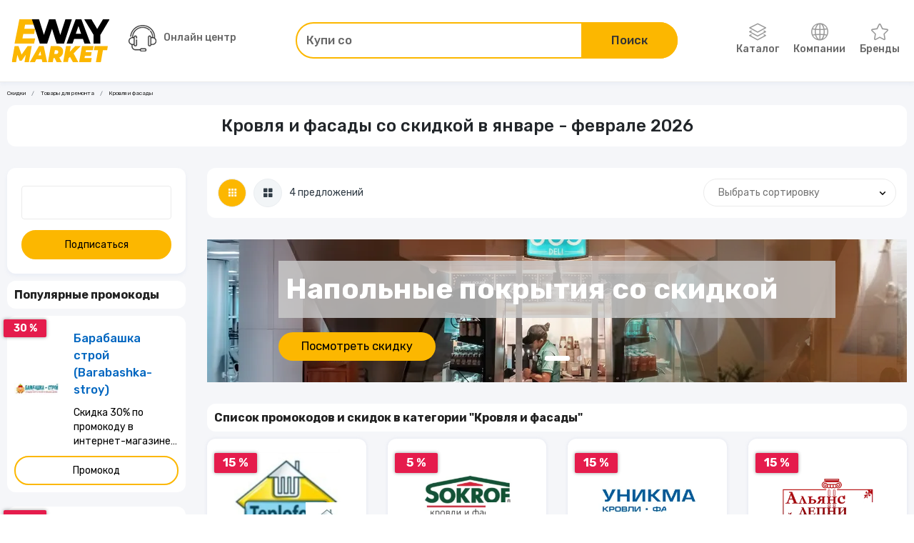

--- FILE ---
content_type: text/html; charset=utf-8
request_url: https://e-way.market/skidki--krovlya_i_fasady/
body_size: 13096
content:
<!DOCTYPE html><html lang="ru"><head><meta charSet="utf-8"/><meta name="viewport" content="initial-scale=1.0, width=device-width"/><title>Кровля и фасады со скидкой в январе - феврале 2026</title><meta name="description" content="Скидки, купоны, промокоды, дисконтные карты на Кровля и фасады на eWay Market в январе - феврале 2026. Более 100 предложений от ведущих брендов!"/><meta property="og:type" content="article"/><meta property="og:title" content="Кровля и фасады со скидкой в январе - феврале 2026"/><meta property="og:description" content="Скидки, купоны, промокоды, дисконтные карты на Кровля и фасады на eWay Market в январе - феврале 2026. Более 100 предложений от ведущих брендов!"/><meta name="next-head-count" content="7"/><meta http-equiv="X-UA-Compatible" content="IE=edge"/><link rel="shortcut icon" href="/favicon.ico" type="image/x-icon"/><link rel="manifest" href="/manifest.json"/><link rel="icon" href="/favicon.ico"/><link rel="apple-touch-icon" href="/images/icons/apple-touch-icon.png"/><link rel="apple-touch-icon" sizes="57x57" href="/images/icons/apple-touch-icon-57x57.png"/><link rel="apple-touch-icon" sizes="72x72" href="/images/icons/apple-touch-icon-72x72.png"/><link rel="apple-touch-icon" sizes="76x76" href="/images/icons/apple-touch-icon-76x76.png"/><link rel="apple-touch-icon" sizes="114x114" href="/images/icons/apple-touch-icon-114x114.png"/><link rel="apple-touch-icon" sizes="120x120" href="/images/icons/apple-touch-icon-120x120.png"/><link rel="apple-touch-icon" sizes="144x144" href="/images/icons/apple-touch-icon-144x144.png"/><link rel="apple-touch-icon" sizes="152x152" href="/images/icons/apple-touch-icon-152x152.png"/><link rel="apple-touch-icon" sizes="180x180" href="/images/icons/apple-touch-icon-180x180.png"/><meta name="theme-color" content="#fcb700"/><link rel="preload" href="/_next/static/css/98aabb328f44d084.css" as="style"/><link rel="stylesheet" href="/_next/static/css/98aabb328f44d084.css" data-n-g=""/><link rel="preload" href="/_next/static/css/c328b5708c87168b.css" as="style"/><link rel="stylesheet" href="/_next/static/css/c328b5708c87168b.css" data-n-p=""/><noscript data-n-css=""></noscript><script defer="" nomodule="" src="/_next/static/chunks/polyfills-c67a75d1b6f99dc8.js"></script><script src="/_next/static/chunks/webpack-b842c3612bdc13e6.js" defer=""></script><script src="/_next/static/chunks/framework-2fe4cb6473b20297.js" defer=""></script><script src="/_next/static/chunks/main-fe329a0627f0259d.js" defer=""></script><script src="/_next/static/chunks/pages/_app-dd846fb7dd3898be.js" defer=""></script><script src="/_next/static/chunks/4738-2c53dd28cc5c1464.js" defer=""></script><script src="/_next/static/chunks/1183-a75b47003d76a611.js" defer=""></script><script src="/_next/static/chunks/pages/categories/%5Bslug%5D-09bd0485b9b6c321.js" defer=""></script><script src="/_next/static/rdvw1svHT8E8JaCMC4B8U/_buildManifest.js" defer=""></script><script src="/_next/static/rdvw1svHT8E8JaCMC4B8U/_ssgManifest.js" defer=""></script></head><body><script>
(function(m,e,t,r,i,k,a){m[i]=m[i]||function(){(m[i].a=m[i].a||[]).push(arguments)};
   m[i].l=1*new Date();
   for (var j = 0; j < document.scripts.length; j++) {if (document.scripts[j].src === r) { return; }}
   k=e.createElement(t),a=e.getElementsByTagName(t)[0],k.async=1,k.src=r,a.parentNode.insertBefore(k,a)})
   (window, document, "script", "https://mc.yandex.ru/metrika/tag.js", "ym");

   ym(69593080, "init", {
        clickmap:true,
        trackLinks:true,
        accurateTrackBounce:true,
        webvisor:true
   });
              </script><noscript><div><img src="https://mc.yandex.ru/watch/69593080" style="position:absolute;left:-9999px" alt=""/></div></noscript><div id="__next"><header id="header" class="Sticky_root__RbMgS"><div class="container position-relative"><div class="row align-items-center justify-content-between"><div class="col-auto"><div class="Drawer_drawer__jjiiC"><div class="Drawer_overlay__hyfsy"></div><div class="Drawer_navigation__OEINh"><div class="Drawer_header__mnMLb"><div class="d-flex flex-grow-1"><a class="d-flex align-items-center me-auto" href="/skidki/"><i class="icon-layers me-1"></i>Каталог</a><a class="d-flex align-items-center justify-content-center ps-3" href="/gk/"><i class="bx bx-buildings"></i></a></div></div><div class="Drawer_list__6zKwG"><ul class="NestedDropdown_list__jSCQr"><li class="NestedDropdown_item__SasrP"><a class="NestedDropdown_link__3u73v" href="/skidki--tovary-dlya-doma/">Товары для дома</a><button type="button" class="p-2" aria-label="Открыть разделы категории Товары для дома"><i class="icon-arrow-right"></i></button></li><li class="NestedDropdown_item__SasrP"><a class="NestedDropdown_link__3u73v" href="/skidki--tovary-dlya-remonta/">Товары для ремонта</a><button type="button" class="p-2" aria-label="Открыть разделы категории Товары для ремонта"><i class="icon-arrow-right"></i></button></li><li class="NestedDropdown_item__SasrP"><a class="NestedDropdown_link__3u73v" href="/skidki--odezhda_obuv_aksessuary/">Одежда, обувь, аксессуары</a><button type="button" class="p-2" aria-label="Открыть разделы категории Одежда, обувь, аксессуары"><i class="icon-arrow-right"></i></button></li><li class="NestedDropdown_item__SasrP"><a class="NestedDropdown_link__3u73v" href="/skidki--avtotovary_i_mototovary/">Автотовары и мототовары</a><button type="button" class="p-2" aria-label="Открыть разделы категории Автотовары и мототовары"><i class="icon-arrow-right"></i></button></li><li class="NestedDropdown_item__SasrP"><a class="NestedDropdown_link__3u73v" href="/skidki--zootovary/">Зоотовары</a></li><li class="NestedDropdown_item__SasrP"><a class="NestedDropdown_link__3u73v" href="/skidki--kompyutery-i-elektronika/">Компьютеры и электроника</a></li><li class="NestedDropdown_item__SasrP"><a class="NestedDropdown_link__3u73v" href="/skidki--sport-i-otdykh/">Спорт туризм и отдых</a><button type="button" class="p-2" aria-label="Открыть разделы категории Спорт туризм и отдых"><i class="icon-arrow-right"></i></button></li><li class="NestedDropdown_item__SasrP"><a class="NestedDropdown_link__3u73v" href="/skidki--tsvety-i-podarki/">Цветы и подарки</a></li><li class="NestedDropdown_item__SasrP"><a class="NestedDropdown_link__3u73v" href="/skidki--sad_i_ogorod/">Сад и огород</a></li><li class="NestedDropdown_item__SasrP"><a class="NestedDropdown_link__3u73v" href="/skidki--dlya-vzroslykh/">Для взрослых</a></li><li class="NestedDropdown_item__SasrP"><a class="NestedDropdown_link__3u73v" href="/skidki--rabota-i-obrazovanie/">Работа и образование</a></li><li class="NestedDropdown_item__SasrP"><a class="NestedDropdown_link__3u73v" href="/skidki--onlayn_kursy/">Онлайн-курсы</a></li><li class="NestedDropdown_item__SasrP"><a class="NestedDropdown_link__3u73v" href="/skidki--oteli/">Отели</a></li><li class="NestedDropdown_item__SasrP"><a class="NestedDropdown_link__3u73v" href="/skidki--elektrokaminy/">Электрокамины</a></li><li class="NestedDropdown_item__SasrP"><a class="NestedDropdown_link__3u73v" href="/skidki--khobbi/">Хобби</a></li><li class="NestedDropdown_item__SasrP"><a class="NestedDropdown_link__3u73v" href="/skidki--drugoe/">Другое</a><button type="button" class="p-2" aria-label="Открыть разделы категории Другое"><i class="icon-arrow-right"></i></button></li><li class="NestedDropdown_item__SasrP"><a class="NestedDropdown_link__3u73v" href="/skidki--finansy-i-strakhovanie/">Финансы и страхование</a></li><li class="NestedDropdown_item__SasrP"><a class="NestedDropdown_link__3u73v" href="/skidki--knigi/">Книги</a></li><li class="NestedDropdown_item__SasrP"><a class="NestedDropdown_link__3u73v" href="/skidki--uslugi/">Услуги</a><button type="button" class="p-2" aria-label="Открыть разделы категории Услуги"><i class="icon-arrow-right"></i></button></li><li class="NestedDropdown_item__SasrP"><a class="NestedDropdown_link__3u73v" href="/skidki--tury-i-puteshestviya/">Туры и путешествия</a></li><li class="NestedDropdown_item__SasrP"><a class="NestedDropdown_link__3u73v" href="/skidki--alkogolnye_napitki/">Алкогольные напитки</a></li><li class="NestedDropdown_item__SasrP"><a class="NestedDropdown_link__3u73v" href="/skidki--eda/">Еда</a></li><li class="NestedDropdown_item__SasrP"><a class="NestedDropdown_link__3u73v" href="/skidki--kino/">Кино</a></li><li class="NestedDropdown_item__SasrP"><a class="NestedDropdown_link__3u73v" href="/skidki--chasy-i-ukrasheniya/">Часы и украшения</a></li><li class="NestedDropdown_item__SasrP"><a class="NestedDropdown_link__3u73v" href="/skidki--krasota-i-zdorove/">Красота и здоровье</a></li><li class="NestedDropdown_item__SasrP"><a class="NestedDropdown_link__3u73v" href="/akcii-kompaniya/">Компании</a></li><li class="NestedDropdown_item__SasrP"><a class="NestedDropdown_link__3u73v" href="/skidki-brend/">Бренды</a></li><li class="NestedDropdown_subcategories__Zom8c"><button type="button" class="NestedDropdown_back__jhAtv" aria-label="Назад"><i class="icon-arrow-left d-inline-block me-2"></i>Назад</button></li></ul></div></div></div></div><a class="d-block col-auto" aria-label="Перейти на главную страницу" href="/"><img alt="E-way.market" title="E-way.market" srcSet="/images/logo-eWay.svg 1x, /images/logo-eWay.svg 2x" src="/images/logo-eWay.svg" width="100" height="40" decoding="async" data-nimg="1" loading="lazy" style="color:transparent"/></a><div class="col-auto"></div><div class="col-12"><div class="Collapse_collapse__hPa4W"></div></div></div></div></header><main class="LayoutWithSidebar_root__7JyNs"><div class="container"><div class="bg-transparent"><ol class="Breadcrumbs_breadcrumb__t9jgk breadcrumb mb-2 Breadcrumbs_transparent__cB_9u" itemscope="" itemType="https://schema.org/BreadcrumbList"><li class="Breadcrumbs_item__1t3jN breadcrumb-item" itemProp="itemListElement" itemType="https://schema.org/ListItem" itemscope=""><a aria-label="Ссылка на страницу Скидки" itemProp="item" class="Breadcrumbs_link__ECoPy" href="/skidki/">Скидки</a><meta itemProp="position" content="1"/></li><li class="Breadcrumbs_item__1t3jN breadcrumb-item" itemProp="itemListElement" itemType="https://schema.org/ListItem" itemscope=""><a aria-label="Ссылка на страницу Товары для ремонта" itemProp="item" class="Breadcrumbs_link__ECoPy" href="/skidki--tovary-dlya-remonta/">Товары для ремонта</a><meta itemProp="position" content="2"/></li><li class="Breadcrumbs_item__1t3jN breadcrumb-item" aria-current="page" itemProp="itemListElement" itemType="https://schema.org/ListItem" itemscope="">Кровля и фасады<meta itemProp="position" content="3"/></li></ol></div><h1 class="title text-center">Кровля и фасады со скидкой в январе - феврале 2026</h1><div class="LayoutWithSidebar_grid__WHqSD"><div class="order-2"><h2 class="subtitle d-none d-md-block">Список промокодов и скидок в категории &quot;Кровля и фасады&quot;</h2><div class="text-center">По вашему запросу ничего не нашлось</div><div class="Pagination_pagination__cnF4t mb-3"><div class="row align-items-center gy-2 gy-xl-0"><div class="col-12 text-center order-first col-xl text-xl-start">c 1 по 4 из 4</div><ul class="col-12 d-flex justify-content-center order-last col-xl justify-content-xl-end"></ul></div></div></div><div class="order-1"><form class="SubscribeForm_form__6z9Z9"><div class="position-relative overflow-hidden pt-1"><div class="position-relative w-100"><input name="email" id=":R2ln96:" type="text" class="InputField_input__qhLBg SubscribeForm_input__Qp1cT" autoComplete="off" data-value="false" value=""/><label for=":R2ln96:" class="InputField_label__FD0iJ"></label></div><span class="SubscribeForm_runnig-line__lwipp">Подпишитесь на новые промокоды</span></div><button type="submit" class="button-primary button-primary SubscribeForm_submit__E0Oko w-100">Подписаться</button></form><h2 class="subtitle mt-2">Популярные промокоды</h2><div class="row"><div class="col-12 col-sm-6 col-md-4 col-lg-12 mb-3"><div class="SmallCardWithLogoBottom_card__8amqm"><div class="Stickers_sticker__zBYhZ SmallCardWithLogoBottom_stickers__gidXw">30 %</div><div class="row h-100"><a class="col-4 py-2 d-flex align-items-center" href="/akcii-kompaniya--barabashka-stroy/"><img src="/api/assets/o:webp/rs,s:70x70,m:downfit?image=https%3A%2F%2Feway-images.storage.yandexcloud.net%2Fcompanies%2FimgelpoAM.png" width="100" height="100" class="SmallCardWithLogoBottom_image__Nfm8y"/></a><div class="col d-flex flex-column py-2"><a title="Барабашка строй (Barabashka-stroy)" class="SmallCardWithLogoBottom_company__oy9oH" href="/akcii-kompaniya--barabashka-stroy/">Барабашка строй (Barabashka-stroy)</a><a class="SmallCardWithLogoBottom_offer__cF4pl" title="Скидка 30%  по промокоду в интернет-магазине  Барабашка строй (Barabashka-stroy)" href="/skidka--barabashka-stroy-promokod/">Скидка 30%  по промокоду в интернет-магазине  Барабашка строй (Barabashka-stroy)</a></div><div class="col-12 mt-auto"><button type="button" class="button-primary card-button-primary w-100 mt-auto w-100">Промокод</button></div></div></div></div><div class="col-12 col-sm-6 col-md-4 col-lg-12 mb-3"><div class="SmallCardWithLogoBottom_card__8amqm"><div class="Stickers_sticker__zBYhZ SmallCardWithLogoBottom_stickers__gidXw">5 %</div><div class="row h-100"><a class="col-4 py-2 d-flex align-items-center" href="/akcii-kompaniya--sokrof/"><img src="/api/assets/o:webp/rs,s:70x70,m:downfit?image=https%3A%2F%2Feway-images.storage.yandexcloud.net%2Fcompanies%2FimgCpaFfJ.png" width="100" height="100" class="SmallCardWithLogoBottom_image__Nfm8y"/></a><div class="col d-flex flex-column py-2"><a title="Сокроф (Sokrof)" class="SmallCardWithLogoBottom_company__oy9oH" href="/akcii-kompaniya--sokrof/">Сокроф (Sokrof)</a><a class="SmallCardWithLogoBottom_offer__cF4pl" title="Скидка 5%  по промокоду в интернет-магазине  Сокроф (Sokrof)" href="/skidka--sokrof-promokod/">Скидка 5%  по промокоду в интернет-магазине  Сокроф (Sokrof)</a></div><div class="col-12 mt-auto"><button type="button" class="button-primary card-button-primary w-100 mt-auto w-100">Промокод</button></div></div></div></div><div class="col-12 col-sm-6 col-md-4 col-lg-12 mb-3"><div class="SmallCardWithLogoBottom_card__8amqm"><div class="Stickers_sticker__zBYhZ SmallCardWithLogoBottom_stickers__gidXw">15 %</div><div class="row h-100"><a class="col-4 py-2 d-flex align-items-center" href="/akcii-kompaniya--alyans-lepnina/"><img src="/api/assets/o:webp/rs,s:70x70,m:downfit?image=https%3A%2F%2Feway-images.storage.yandexcloud.net%2Fcompanies%2FimgcaNamg.png" width="100" height="100" class="SmallCardWithLogoBottom_image__Nfm8y"/></a><div class="col d-flex flex-column py-2"><a title="Альянс Лепнина (Allepnina)" class="SmallCardWithLogoBottom_company__oy9oH" href="/akcii-kompaniya--alyans-lepnina/">Альянс Лепнина (Allepnina)</a><a class="SmallCardWithLogoBottom_offer__cF4pl" title="Скидка 15% по промокоду в интернет-магазине Альянс Лепнина (Allepnina)" href="/skidka--alyans-lepnina-kupon/">Скидка 15% по промокоду в интернет-магазине Альянс Лепнина (Allepnina)</a></div><div class="col-12 mt-auto"><button type="button" class="button-primary card-button-primary w-100 mt-auto w-100">Купон</button></div></div></div></div><div class="col-12 col-sm-6 col-md-4 col-lg-12 mb-3"><div class="SmallCardWithLogoBottom_card__8amqm"><div class="Stickers_sticker__zBYhZ SmallCardWithLogoBottom_stickers__gidXw">15 %</div><div class="row h-100"><a class="col-4 py-2 d-flex align-items-center" href="/akcii-kompaniya--teplofom/"><img src="/api/assets/o:webp/rs,s:70x70,m:downfit?image=https%3A%2F%2Feway-images.storage.yandexcloud.net%2Fcompanies%2FimgJacBaK.png" width="100" height="100" class="SmallCardWithLogoBottom_image__Nfm8y"/></a><div class="col d-flex flex-column py-2"><a title="Теплофом (Teplofom)" class="SmallCardWithLogoBottom_company__oy9oH" href="/akcii-kompaniya--teplofom/">Теплофом (Teplofom)</a><a class="SmallCardWithLogoBottom_offer__cF4pl" title="Скидка 15%  по промокоду в интернет-магазине  Теплофом (Teplofom)" href="/skidka--teplofom-promokod/">Скидка 15%  по промокоду в интернет-магазине  Теплофом (Teplofom)</a></div><div class="col-12 mt-auto"><button type="button" class="button-primary card-button-primary w-100 mt-auto w-100">Промокод</button></div></div></div></div><div class="col-12 col-sm-6 col-md-4 col-lg-12 mb-3"><div class="SmallCardWithLogoBottom_card__8amqm"><div class="Stickers_sticker__zBYhZ SmallCardWithLogoBottom_stickers__gidXw">15 %</div><div class="row h-100"><a class="col-4 py-2 d-flex align-items-center" href="/akcii-kompaniya--unikma/"><img src="/api/assets/o:webp/rs,s:70x70,m:downfit?image=https%3A%2F%2Feway-images.storage.yandexcloud.net%2Fcompanies%2FimgkcKjFp.png" width="100" height="100" class="SmallCardWithLogoBottom_image__Nfm8y"/></a><div class="col d-flex flex-column py-2"><a title="Уникма" class="SmallCardWithLogoBottom_company__oy9oH" href="/akcii-kompaniya--unikma/">Уникма</a><a class="SmallCardWithLogoBottom_offer__cF4pl" title="Скидка 15%  по промокоду в интернет-магазине  Уникма" href="/skidka--unikma-promokod/">Скидка 15%  по промокоду в интернет-магазине  Уникма</a></div><div class="col-12 mt-auto"><button type="button" class="button-primary card-button-primary w-100 mt-auto w-100">Промокод</button></div></div></div></div></div></div></div></div></main><footer class="mt-auto"><div class="Footer_block__IkKZv Footer_block-top__ERgQ8"><div class="container"><div class="row"><a class="col-12 text-center col-lg text-lg-start" aria-label="Перейти на главную страницу" href="/"><img alt="E-way.market" title="E-way.market" srcSet="/images/logo-eWay-white.svg 1x, /images/logo-eWay-white.svg 2x" src="/images/logo-eWay-white.svg" width="150" height="60" decoding="async" data-nimg="1" loading="lazy" style="color:transparent"/></a><div class="col-12 col-md-3 col-lg text-md-center text-lg-start mt-3 mt-md-4 mt-lg-0"><div class="Navigation_title__DFBND">О нас</div><a class="Navigation_link__xpkIZ" href="/companies/">Компании</a><a class="Navigation_link__xpkIZ" href="/brands/">Бренды</a><a class="Navigation_link__xpkIZ" href="/video/">Видео</a></div><div class="col-12 col-md-3 col-lg text-md-center text-lg-start mt-3 mt-md-4 mt-lg-0"><div class="Navigation_title__DFBND">Партнерам</div><a target="_blank" class="Navigation_link__xpkIZ" href="https://evosreda.ru">Агентам</a><a target="_blank" class="Navigation_link__xpkIZ" href="https://evosreda.ru">Компаниям</a><a target="_blank" class="Navigation_link__xpkIZ" href="https://evosreda.ru">Реклама на сайте</a></div><div class="col-12 col-md-3 col-lg text-md-center text-lg-start mt-md-4 mt-lg-0"><div class="Navigation_title__DFBND d-none d-md-block">Партнерам</div><button type="button" class="Navigation_link__xpkIZ">Стать агентом</button><button type="button" class="Navigation_link__xpkIZ">Добавить компанию</button><a class="Navigation_link__xpkIZ" href="/partneram/oferta/">Оферта</a></div><div class="col-12 col-md-3 col-lg text-md-center text-lg-start mt-3 mt-md-4 mt-lg-0"><div class="Navigation_title__DFBND">Блог</div><a class="Navigation_link__xpkIZ" href="/articles/">Статьи</a><a class="Navigation_link__xpkIZ" href="/publichnaya-oferta/">Пользовательское соглашение</a><a class="Navigation_link__xpkIZ" href="/karta-sayta/">Карта сайта</a></div></div></div></div><div class="Footer_block__IkKZv Footer_block-bottom__I4nWM"><div class="container"><div class="row align-items-center"><div class="col-12 text-center col-md-6 text-md-start fw-bold">© 2026<!-- --> <span class="text-primary">eWay Market.</span> Все права защищены</div><div class="col-12 col-md-6 text-center mt-2 text-md-end mt-md-0"><div class="SharedLinks_list__bpuWc"></div></div></div></div></div></footer></div><script id="__NEXT_DATA__" type="application/json">{"props":{"pageProps":{"categories":[{"uuid":"9c5da744-bbdc-4917-bb68-6e901179d14c","image":{"url":"https://eway-images.storage.yandexcloud.net/categories/imgBPNlPA.png","alt":null,"title":null},"name":"Товары для дома","parent":null,"children":[{"uuid":"4462ca78-1aef-47ce-9499-8e1e45984fa8","image":{"url":"https://eway-images.storage.yandexcloud.net/categories/imgjDGmbo.png","alt":null,"title":null},"name":"Бытовая техника","parent":"/api/eway/categories/tovary-dlya-doma","children":[],"external":null,"sort":null,"slug":"/skidki--bytovaya-tehnika"},{"uuid":"540b8203-d051-4900-849b-73bf805604f6","image":{"url":"https://eway-images.storage.yandexcloud.net/categories/imglghhfB.png","alt":null,"title":null},"name":"Посуда","parent":"/api/eway/categories/tovary-dlya-doma","children":[],"external":null,"sort":null,"slug":"/skidki--posuda"},{"uuid":"666cbf73-b0a2-4bcd-900c-60ac769e5f9b","image":{"url":"https://eway-images.storage.yandexcloud.net/categories/imgaiPKNA.png","alt":null,"title":null},"name":"Свет","parent":"/api/eway/categories/tovary-dlya-doma","children":[],"external":null,"sort":null,"slug":"/skidki--svet"},{"uuid":"6b343c66-f5c6-45e8-a1e0-321089cbebf8","image":{"url":"https://eway-images.storage.yandexcloud.net/categories/imgbiicOJ.png","alt":null,"title":null},"name":"Матрасы","parent":"/api/eway/categories/tovary-dlya-doma","children":[],"external":null,"sort":null,"slug":"/skidki--matrasy"},{"uuid":"86124369-89bc-4972-b7af-ff2d0468b78e","image":{"url":"https://eway-images.storage.yandexcloud.net/categories/imgpoeaPO.png","alt":null,"title":null},"name":"Умный дом и видеонаблюдение","parent":"/api/eway/categories/tovary-dlya-doma","children":[],"external":null,"sort":null,"slug":"/skidki--umnyy_dom_i_videonablyudenie"},{"uuid":"aa6d309e-8d20-40e7-af06-7b37b0399022","image":{"url":"https://eway-images.storage.yandexcloud.net/categories/imgoEiPOH.png","alt":null,"title":null},"name":"Текстиль","parent":"/api/eway/categories/tovary-dlya-doma","children":[],"external":null,"sort":null,"slug":"/skidki--tekstil"},{"uuid":"b3dfda8a-fe1c-4007-9bd7-c2e7691d192e","image":{"url":"https://eway-images.storage.yandexcloud.net/categories/imgcGbhLh.png","alt":null,"title":null},"name":"Инструменты и садовая техника","parent":"/api/eway/categories/tovary-dlya-doma","children":[],"external":null,"sort":null,"slug":"/skidki--instrumenty-i-sadovaya-tekhnika"},{"uuid":"c2bf3738-1bd9-4c6c-bd48-b9f431091457","image":{"url":"https://eway-images.storage.yandexcloud.net/categories/imgmFoAhi.png","alt":null,"title":null},"name":"Шторы","parent":"/api/eway/categories/tovary-dlya-doma","children":[],"external":null,"sort":null,"slug":"/skidki--shtory"},{"uuid":"e2c1b30b-7a1b-46aa-b8d2-33513a95c666","image":{"url":"https://eway-images.storage.yandexcloud.net/categories/imgeGCmkg.png","alt":null,"title":null},"name":"Хозтовары","parent":"/api/eway/categories/tovary-dlya-doma","children":[],"external":null,"sort":null,"slug":"/skidki--hoztovary"}],"external":null,"sort":50,"slug":"/skidki--tovary-dlya-doma"},{"uuid":"44b9b4c6-58d2-4713-858b-bfcd0233cb11","image":{"url":"https://eway-images.storage.yandexcloud.net/categories/imgCAaHPk.png","alt":null,"title":null},"name":"Товары для ремонта","parent":null,"children":[{"uuid":"056876e4-8e96-4b6b-8c09-97d3d0e0769d","image":{"url":"https://eway-images.storage.yandexcloud.net/categories/imgHnfeCI.png","alt":null,"title":null},"name":"Отопление","parent":"/api/eway/categories/tovary-dlya-remonta","children":[],"external":null,"sort":null,"slug":"/skidki--otoplenie"},{"uuid":"10970502-f00b-405c-a3a2-d5af581d8d67","image":{"url":"https://eway-images.storage.yandexcloud.net/categories/imggAmbIN.png","alt":null,"title":null},"name":"Мебель","parent":"/api/eway/categories/tovary-dlya-remonta","children":[],"external":null,"sort":null,"slug":"/skidki--mebel"},{"uuid":"132bcfb1-9467-4165-963a-61a96c65ee32","image":{"url":"https://eway-images.storage.yandexcloud.net/categories/imgKmmBfD.png","alt":null,"title":null},"name":"Обои","parent":"/api/eway/categories/tovary-dlya-remonta","children":[],"external":null,"sort":null,"slug":"/skidki--oboi"},{"uuid":"18e18a63-45f0-40d1-8f30-ff7ea15acf53","image":{"url":"https://eway-images.storage.yandexcloud.net/categories/imgiPAoIL.png","alt":null,"title":null},"name":"Штукатурки","parent":"/api/eway/categories/tovary-dlya-remonta","children":[],"external":null,"sort":null,"slug":"/skidki--shtukaturka"},{"uuid":"33cd2186-27fd-4fb0-a211-fe978d24f8d4","image":{"url":"https://eway-images.storage.yandexcloud.net/categories/imgOeHdKE.png","alt":null,"title":null},"name":"Тёплые полы и отопление","parent":"/api/eway/categories/tovary-dlya-remonta","children":[],"external":null,"sort":null,"slug":"/skidki--tyeplye_poly_i_otoplenie"},{"uuid":"37da0c78-4206-4a6c-991f-3a5f0ae70c1a","image":{"url":"https://eway-images.storage.yandexcloud.net/categories/imgMkeDIC.png","alt":null,"title":null},"name":"Двери","parent":"/api/eway/categories/tovary-dlya-remonta","children":[],"external":null,"sort":null,"slug":"/skidki--dveri"},{"uuid":"41c996d1-4d02-4bfe-8e25-c53606b58eb3","image":{"url":"https://eway-images.storage.yandexcloud.net/categories/imgKCppaM.png","alt":null,"title":null},"name":"Лепнина","parent":"/api/eway/categories/tovary-dlya-remonta","children":[],"external":null,"sort":null,"slug":"/skidki--lepnina"},{"uuid":"421ee8d5-c465-45f3-8414-671c0080081e","image":{"url":"https://eway-images.storage.yandexcloud.net/categories/imgpMAjje.png","alt":null,"title":null},"name":"Сантехника","parent":"/api/eway/categories/tovary-dlya-remonta","children":[],"external":null,"sort":null,"slug":"/skidki--santehnika"},{"uuid":"42f057c3-a017-4026-9e0f-1986b48f00ab","image":{"url":"https://eway-images.storage.yandexcloud.net/categories/imgmOGGAC.png","alt":null,"title":null},"name":"Потолки","parent":"/api/eway/categories/tovary-dlya-remonta","children":[],"external":null,"sort":null,"slug":"/skidki--potolki"},{"uuid":"4b922dfb-f608-486b-8ca8-89b8c6a8263c","image":{"url":"https://eway-images.storage.yandexcloud.net/categories/imgBKaCIH.png","alt":null,"title":null},"name":"Керамика","parent":"/api/eway/categories/tovary-dlya-remonta","children":[],"external":null,"sort":null,"slug":"/skidki--keramicheskaya-plitka"},{"uuid":"616e08ef-423e-43f1-97ea-98471d9fcb45","image":{"url":"https://eway-images.storage.yandexcloud.net/categories/imgaoLeFh.png","alt":null,"title":null},"name":"Карнизы","parent":"/api/eway/categories/tovary-dlya-remonta","children":[],"external":null,"sort":null,"slug":"/skidki--karnizy"},{"uuid":"68cf9062-08e2-4dc8-a877-9f9fbef9e1a2","image":{"url":"https://eway-images.storage.yandexcloud.net/categories/imgllJloG.png","alt":null,"title":null},"name":"Кровля и фасады","parent":"/api/eway/categories/tovary-dlya-remonta","children":[],"external":null,"sort":null,"slug":"/skidki--krovlya_i_fasady"},{"uuid":"73a30ceb-f100-4bf0-a272-b114f653b468","image":{"url":"https://eway-images.storage.yandexcloud.net/categories/imgbhehMo.png","alt":null,"title":null},"name":"Полы","parent":"/api/eway/categories/tovary-dlya-remonta","children":[],"external":null,"sort":null,"slug":"/skidki--napolnye-pokrytie"},{"uuid":"77d99142-d4f1-40f9-8268-632babbcc518","image":{"url":"https://eway-images.storage.yandexcloud.net/categories/imgjkhOgI.png","alt":null,"title":null},"name":"Окна","parent":"/api/eway/categories/tovary-dlya-remonta","children":[],"external":null,"sort":null,"slug":"/skidki--okna"},{"uuid":"881fc61e-0101-41e1-9e4a-7bd1ee2a9ecb","image":{"url":"https://eway-images.storage.yandexcloud.net/categories/imgBFEifh.png","alt":null,"title":null},"name":"Подоконники","parent":"/api/eway/categories/tovary-dlya-remonta","children":[],"external":null,"sort":null,"slug":"/skidki--podokonniki-iz-iskusstvennogo-kamnya"},{"uuid":"af4b8d78-7d6b-462e-b50b-c0ce23be3092","image":{"url":"https://eway-images.storage.yandexcloud.net/categories/imgBAhddB.png","alt":null,"title":null},"name":"Печи и камины","parent":"/api/eway/categories/tovary-dlya-remonta","children":[],"external":null,"sort":null,"slug":"/skidki--pechi_i_kaminy"},{"uuid":"b03e511c-1a72-4719-822c-1d939c963d88","image":{"url":"https://eway-images.storage.yandexcloud.net/categories/imgCfEIgm.png","alt":null,"title":null},"name":"Климатическое оборудование и вентиляция","parent":"/api/eway/categories/tovary-dlya-remonta","children":[],"external":null,"sort":null,"slug":"/skidki--klimaticheskoe_oborudovanie_i_ventilyatsiya"},{"uuid":"bad3f873-a149-4a5e-9de1-48abc31628c6","image":{"url":"https://eway-images.storage.yandexcloud.net/categories/imgGCMnGA.png","alt":null,"title":null},"name":"Отделочный камень","parent":"/api/eway/categories/tovary-dlya-remonta","children":[],"external":null,"sort":null,"slug":"/skidki--otdelochnyy-kamen"},{"uuid":"c99c6b98-969d-4149-a137-1bd926645a73","image":{"url":"https://eway-images.storage.yandexcloud.net/categories/imgGnPaaA.png","alt":null,"title":null},"name":"Кухни","parent":"/api/eway/categories/tovary-dlya-remonta","children":[],"external":null,"sort":null,"slug":"/skidki--kuhni"},{"uuid":"cb0de325-cfc7-4369-bdb3-fbaab3c4d614","image":{"url":"https://eway-images.storage.yandexcloud.net/categories/imgAEkoGC.png","alt":null,"title":null},"name":"Краски","parent":"/api/eway/categories/tovary-dlya-remonta","children":[],"external":null,"sort":null,"slug":"/skidki--kraski"},{"uuid":"cdb1103f-6021-4ad7-b66d-a234f5763f1e","image":{"url":"https://eway-images.storage.yandexcloud.net/categories/imgedEOiN.png","alt":null,"title":null},"name":"Электрика","parent":"/api/eway/categories/tovary-dlya-remonta","children":[],"external":null,"sort":null,"slug":"/skidki--elektrika"},{"uuid":"ddb7d880-fc39-4538-9830-65e588df73b2","image":{"url":"https://eway-images.storage.yandexcloud.net/categories/imgLOHmBi.png","alt":null,"title":null},"name":"Остекление балконов и лоджий","parent":"/api/eway/categories/tovary-dlya-remonta","children":[],"external":null,"sort":null,"slug":"/skidki--osteklenie-balkonov-i-lodzhiy"},{"uuid":"e1e04c52-e6c7-49eb-9a8c-911caccdc80d","image":{"url":"https://eway-images.storage.yandexcloud.net/categories/imgJbNDog.png","alt":null,"title":null},"name":"Инструменты","parent":"/api/eway/categories/tovary-dlya-remonta","children":[],"external":null,"sort":null,"slug":"/skidki--instrumenty"}],"external":null,"sort":100,"slug":"/skidki--tovary-dlya-remonta"},{"uuid":"ff89890e-1b56-43ea-8047-32f7b47fa263","image":{"url":"https://eway-images.storage.yandexcloud.net/categories/imgbapoJA.png","alt":null,"title":null},"name":"Одежда, обувь, аксессуары","parent":null,"children":[{"uuid":"19d1c9b6-f749-4a6a-8780-a32500ee3c15","image":{"url":"https://eway-images.storage.yandexcloud.net/categories/imgKFooeO.png","alt":null,"title":null},"name":"Спецодежда","parent":"/api/eway/categories/odezhda_obuv_aksessuary","children":[],"external":null,"sort":null,"slug":"/skidki--spetsodezhda"},{"uuid":"7bab29e0-1a82-41b2-add9-3c577c789918","image":{"url":"https://eway-images.storage.yandexcloud.net/categories/imgKDdmLI.png","alt":null,"title":null},"name":"Одежда","parent":"/api/eway/categories/odezhda_obuv_aksessuary","children":[],"external":null,"sort":null,"slug":"/skidki--odezhda"},{"uuid":"8dc833ca-6b7d-46b7-87e5-e0275b1ce314","image":{"url":"https://eway-images.storage.yandexcloud.net/categories/imgjAoaol.png","alt":null,"title":null},"name":"Аксессуары и сумки","parent":"/api/eway/categories/odezhda_obuv_aksessuary","children":[],"external":null,"sort":null,"slug":"/skidki--aksessuary-i-sumki"},{"uuid":"8f5fbae4-d4b6-484f-8168-463d32a8d3bd","image":{"url":"https://eway-images.storage.yandexcloud.net/categories/imgNOGoPB.png","alt":null,"title":null},"name":"Обувь","parent":"/api/eway/categories/odezhda_obuv_aksessuary","children":[],"external":null,"sort":null,"slug":"/skidki--obuv"}],"external":null,"sort":150,"slug":"/skidki--odezhda_obuv_aksessuary"},{"uuid":"6948ae71-af44-41a0-965a-65e0c6e7a832","image":{"url":"https://eway-images.storage.yandexcloud.net/categories/imgdDcdLm.png","alt":null,"title":null},"name":"Автотовары и мототовары","parent":null,"children":[{"uuid":"1d1e786b-53d6-42ad-91de-e38aa53d352d","image":{"url":"https://eway-images.storage.yandexcloud.net/categories/imgeILFcC.png","alt":null,"title":null},"name":"Автотовары","parent":"/api/eway/categories/avtotovary_i_mototovary","children":[],"external":null,"sort":null,"slug":"/skidki--avtotovary"},{"uuid":"9ee6ef97-a784-48a2-b2e0-03c69a4630c7","image":{"url":"https://eway-images.storage.yandexcloud.net/categories/imgbhiCeI.png","alt":null,"title":null},"name":"Мото товары","parent":"/api/eway/categories/avtotovary_i_mototovary","children":[],"external":null,"sort":null,"slug":"/skidki--moto_tovary"}],"external":null,"sort":200,"slug":"/skidki--avtotovary_i_mototovary"},{"uuid":"61fac960-037f-4d70-9107-d7b624c7a165","image":{"url":"https://eway-images.storage.yandexcloud.net/categories/imgMccaMf.png","alt":null,"title":null},"name":"Зоотовары","parent":null,"children":[],"external":null,"sort":250,"slug":"/skidki--zootovary"},{"uuid":"36086172-b7a9-452b-9501-03aca3ea464d","image":{"url":"https://eway-images.storage.yandexcloud.net/categories/imghOKdgM.png","alt":null,"title":null},"name":"Компьютеры и электроника","parent":null,"children":[],"external":null,"sort":300,"slug":"/skidki--kompyutery-i-elektronika"},{"uuid":"eacbf3d8-5c9a-414b-8784-7c228e10326e","image":{"url":"https://eway-images.storage.yandexcloud.net/categories/imgmHMpPN.png","alt":null,"title":null},"name":"Спорт туризм и отдых","parent":null,"children":[{"uuid":"1c8bc670-d2d7-4d1e-84d0-d36cc60faa9b","image":{"url":"https://eway-images.storage.yandexcloud.net/categories/imgPFabbG.png","alt":null,"title":null},"name":"Атрибутика для болельщиков","parent":"/api/eway/categories/sport-i-otdykh","children":[],"external":null,"sort":null,"slug":"/skidki--atributika_dlya_bolelshchikov"},{"uuid":"59dff7b8-c06b-45d9-82ab-ecdca44743d0","image":{"url":"https://eway-images.storage.yandexcloud.net/categories/imgoMGodB.png","alt":null,"title":null},"name":"Грили и барбекю","parent":"/api/eway/categories/sport-i-otdykh","children":[],"external":null,"sort":null,"slug":"/skidki--grili_i_barbekyu"},{"uuid":"6098fc9b-5da4-4ab8-add5-534d4fe8ee5a","image":{"url":"https://eway-images.storage.yandexcloud.net/categories/imgeFDHgk.png","alt":null,"title":null},"name":"Водомоторная техника","parent":"/api/eway/categories/sport-i-otdykh","children":[],"external":null,"sort":null,"slug":"/skidki--vodomotornaya_tekhnika"},{"uuid":"79ebab3d-787d-428c-ac8e-b19374d978cf","image":{"url":"https://eway-images.storage.yandexcloud.net/categories/imgBbLoBI.png","alt":null,"title":null},"name":"Игрушки","parent":"/api/eway/categories/sport-i-otdykh","children":[],"external":null,"sort":null,"slug":"/skidki--igrushki"},{"uuid":"886c1e68-c4a5-4b8b-9b01-5701ed2e43a2","image":null,"name":"Игры","parent":"/api/eway/categories/sport-i-otdykh","children":[],"external":null,"sort":null,"slug":"/skidki--igry"},{"uuid":"98c40491-69fa-4bc6-ae46-5f2734cf402e","image":{"url":"https://eway-images.storage.yandexcloud.net/categories/imgHfKKOP.png","alt":null,"title":null},"name":"Охота и рыбалка","parent":"/api/eway/categories/sport-i-otdykh","children":[],"external":null,"sort":null,"slug":"/skidki--okhota_i_rybalka"},{"uuid":"c81f5b36-2df3-4cde-8a53-6aafff17aeea","image":null,"name":"Товары для туризма","parent":"/api/eway/categories/sport-i-otdykh","children":[],"external":null,"sort":null,"slug":"/skidki--tovary-dlya-turizma"},{"uuid":"d12fd05f-ba98-48e1-9bdf-92ef1fdd9523","image":{"url":"https://eway-images.storage.yandexcloud.net/categories/imgEiOlJo.png","alt":null,"title":null},"name":"Товары для детей","parent":"/api/eway/categories/sport-i-otdykh","children":[],"external":null,"sort":null,"slug":"/skidki--tovary-dlya-detey"},{"uuid":"fb8be44a-9689-4a76-8559-b772a9cadfc8","image":{"url":"https://eway-images.storage.yandexcloud.net/categories/imgMhpaaL.png","alt":null,"title":null},"name":"Спортивное питание","parent":"/api/eway/categories/sport-i-otdykh","children":[],"external":null,"sort":null,"slug":"/skidki--sportivnoe-pitanie"}],"external":null,"sort":350,"slug":"/skidki--sport-i-otdykh"},{"uuid":"950bf92f-d45e-45fa-84c4-d88e13857215","image":{"url":"https://eway-images.storage.yandexcloud.net/categories/imgimgGGa.png","alt":null,"title":null},"name":"Цветы и подарки","parent":null,"children":[],"external":null,"sort":400,"slug":"/skidki--tsvety-i-podarki"},{"uuid":"de38893a-7d3b-4389-aa71-53e21111a83b","image":{"url":"https://eway-images.storage.yandexcloud.net/categories/imgjDKojE.png","alt":null,"title":null},"name":"Сад и огород","parent":null,"children":[],"external":null,"sort":450,"slug":"/skidki--sad_i_ogorod"},{"uuid":"10349648-ef9b-4551-8f3f-edb8a707c565","image":{"url":"https://eway-images.storage.yandexcloud.net/categories/imgMDcMDi.png","alt":null,"title":null},"name":"Для взрослых","parent":null,"children":[],"external":null,"sort":1000,"slug":"/skidki--dlya-vzroslykh"},{"uuid":"17c3984d-4210-4e18-8262-92c0b46c96cb","image":{"url":"https://eway-images.storage.yandexcloud.net/categories/imgKdhmAm.png","alt":null,"title":null},"name":"Работа и образование","parent":null,"children":[],"external":null,"sort":1000,"slug":"/skidki--rabota-i-obrazovanie"},{"uuid":"1be10081-eaa7-49dc-aa41-388562504c8c","image":{"url":"https://eway-images.storage.yandexcloud.net/categories/imgdkjEDK.png","alt":null,"title":null},"name":"Онлайн-курсы","parent":null,"children":[],"external":null,"sort":1000,"slug":"/skidki--onlayn_kursy"},{"uuid":"240a01d0-f17f-4b0e-9794-39456c7f8018","image":{"url":"https://eway-images.storage.yandexcloud.net/categories/imglppEPn.png","alt":null,"title":null},"name":"Отели","parent":null,"children":[],"external":null,"sort":1000,"slug":"/skidki--oteli"},{"uuid":"3c5216ca-afcb-4eb4-bf86-c7ae6c4ebdb4","image":{"url":"https://eway-images.storage.yandexcloud.net/categories/imgOkjldJ.png","alt":null,"title":null},"name":"Электрокамины","parent":null,"children":[],"external":null,"sort":1000,"slug":"/skidki--elektrokaminy"},{"uuid":"4218cb3b-bfab-45cf-8aab-30790d7dbda1","image":{"url":"https://eway-images.storage.yandexcloud.net/categories/imgCbBklf.png","alt":null,"title":null},"name":"Хобби","parent":null,"children":[],"external":null,"sort":1000,"slug":"/skidki--khobbi"},{"uuid":"45d86b9c-9144-465b-a4c7-559f26661f36","image":{"url":"https://eway-images.storage.yandexcloud.net/categories/imgoolpan.png","alt":null,"title":null},"name":"Другое","parent":null,"children":[{"uuid":"790ca54b-ef03-4d7d-a992-ab463593e204","image":{"url":"https://eway-images.storage.yandexcloud.net/categories/imgicLOEE.png","alt":null,"title":null},"name":"New Year Promotions","parent":"/api/eway/categories/drugoe","children":[],"external":null,"sort":null,"slug":"/skidki--new-year-promotions"},{"uuid":"94c2e954-4dad-4149-83b3-006dec915b9f","image":null,"name":"Online Services Marathon","parent":"/api/eway/categories/drugoe","children":[],"external":null,"sort":null,"slug":"/skidki--online-services-marathon"},{"uuid":"ca983428-2d3c-478d-9961-5cc00c57aa88","image":null,"name":"Independence Day Sale","parent":"/api/eway/categories/drugoe","children":[],"external":null,"sort":null,"slug":"/skidki--independence-day-sale"},{"uuid":"e200af57-2b1d-480c-865b-8061dbce250a","image":null,"name":"Back to School 2020","parent":"/api/eway/categories/drugoe","children":[],"external":null,"sort":null,"slug":"/skidki--back-to-school-2020"}],"external":null,"sort":1000,"slug":"/skidki--drugoe"},{"uuid":"697fde1a-4ec3-4f73-ac2f-0513bf616651","image":{"url":"https://eway-images.storage.yandexcloud.net/categories/imgdcMOnM.png","alt":null,"title":null},"name":"Финансы и страхование","parent":null,"children":[],"external":null,"sort":1000,"slug":"/skidki--finansy-i-strakhovanie"},{"uuid":"8d0e7ba8-207d-4136-891f-0593e8b50168","image":{"url":"https://eway-images.storage.yandexcloud.net/categories/imgMGejEF.png","alt":null,"title":null},"name":"Книги","parent":null,"children":[],"external":null,"sort":1000,"slug":"/skidki--knigi"},{"uuid":"9388a5b6-e233-425b-b0c2-025ee94a84b7","image":{"url":"https://eway-images.storage.yandexcloud.net/categories/imgadKoKG.png","alt":null,"title":null},"name":"Услуги","parent":null,"children":[{"uuid":"732b9d7c-bd9a-48bc-90ae-6bbb0d1e9dc3","image":{"url":"https://eway-images.storage.yandexcloud.net/categories/imgJdLgao.png","alt":null,"title":null},"name":"Транспортные услуги (переезд)","parent":"/api/eway/categories/uslugi","children":[],"external":null,"sort":null,"slug":"/skidki--transportnie-uslugi"},{"uuid":"fd05c7e8-b1af-4997-ba92-d02afdfa451a","image":{"url":"https://eway-images.storage.yandexcloud.net/categories/imgKpGFGe.png","alt":null,"title":null},"name":"Индивидуальное хранение","parent":"/api/eway/categories/uslugi","children":[],"external":null,"sort":null,"slug":"/skidki--individualnoe-hranenie"}],"external":null,"sort":1000,"slug":"/skidki--uslugi"},{"uuid":"9cc51e31-6d0d-4624-a779-41f3ba5e98da","image":{"url":"https://eway-images.storage.yandexcloud.net/categories/imglJnilF.png","alt":null,"title":null},"name":"Туры и путешествия","parent":null,"children":[],"external":null,"sort":1000,"slug":"/skidki--tury-i-puteshestviya"},{"uuid":"d4918746-3e59-46c0-95a0-b8824ff969ef","image":{"url":"https://eway-images.storage.yandexcloud.net/categories/imgHGmiBD.png","alt":null,"title":null},"name":"Алкогольные напитки","parent":null,"children":[],"external":null,"sort":1000,"slug":"/skidki--alkogolnye_napitki"},{"uuid":"d549592e-48c2-4433-bc30-e79144c062e4","image":{"url":"https://eway-images.storage.yandexcloud.net/categories/imgBDHNgM.png","alt":null,"title":null},"name":"Еда","parent":null,"children":[],"external":null,"sort":1000,"slug":"/skidki--eda"},{"uuid":"f19a639a-74d3-496b-a09b-dc9d87ebe7e7","image":{"url":"https://eway-images.storage.yandexcloud.net/categories/imgAHcmom.png","alt":null,"title":null},"name":"Кино","parent":null,"children":[],"external":null,"sort":1000,"slug":"/skidki--kino"},{"uuid":"f433d7cd-a98c-42e8-bf10-75670b211c1c","image":{"url":"https://eway-images.storage.yandexcloud.net/categories/imgGiIopD.png","alt":null,"title":null},"name":"Часы и украшения","parent":null,"children":[],"external":null,"sort":1000,"slug":"/skidki--chasy-i-ukrasheniya"},{"uuid":"fcd0ce1a-4c56-4cc2-940f-f59520a7bbf4","image":{"url":"https://eway-images.storage.yandexcloud.net/categories/imgniNMJJ.png","alt":null,"title":null},"name":"Красота и здоровье","parent":null,"children":[],"external":null,"sort":1000,"slug":"/skidki--krasota-i-zdorove"}],"runningLines":["Купи со скидкой"],"category":{"id":"68cf9062-08e2-4dc8-a877-9f9fbef9e1a2","slug":"krovlya_i_fasady","meta":{"title":"Кровля и фасады со скидкой в январе - феврале 2026","header":"Кровля и фасады со скидкой в январе - феврале 2026","description":"Скидки, купоны, промокоды, дисконтные карты на Кровля и фасады на eWay Market в январе - феврале 2026. Более 100 предложений от ведущих брендов!"},"name":"Кровля и фасады","image":{"url":"https://eway-images.storage.yandexcloud.net/categories/imgllJloG.png","alt":null,"title":null},"description":"description","headers":[],"parent":{"slug":"tovary-dlya-remonta","name":"Товары для ремонта"},"children":[],"instruction":[],"popular":[{"id":"00a32242-dd29-4219-ab19-680dc87d92fb","slug":"barabashka-stroy-promokod","discount":30,"type":"free","name":"Скидка 30%  по промокоду в интернет-магазине  Барабашка строй (Barabashka-stroy)","promoCode":"Не требуется ","promoCodeTitle":null,"redirectLink":"www.barabashka-stroy.ru","images":[{"id":98,"url":"https://eway-images.storage.yandexcloud.net/offers/imgbcOhpE.png","alt":"Скидка 30%  по промокоду в интернет-магазине  Барабашка строй (Barabashka-stroy)","title":"Скидка 30%  по промокоду в интернет-магазине  Барабашка строй (Barabashka-stroy)","sort":0},{"id":99,"url":"https://eway-images.storage.yandexcloud.net/offers/imgnHpEJJ.png","alt":"Скидка 30%  по промокоду в интернет-магазине  Барабашка строй (Barabashka-stroy)","title":"Скидка 30%  по промокоду в интернет-магазине  Барабашка строй (Barabashka-stroy)","sort":1},{"id":100,"url":"https://eway-images.storage.yandexcloud.net/offers/imgjbameL.png","alt":"Скидка 30%  по промокоду в интернет-магазине  Барабашка строй (Barabashka-stroy)","title":"Скидка 30%  по промокоду в интернет-магазине  Барабашка строй (Barabashka-stroy)","sort":2},{"id":101,"url":"https://eway-images.storage.yandexcloud.net/offers/imgENHcdd.png","alt":"Скидка 30%  по промокоду в интернет-магазине  Барабашка строй (Barabashka-stroy)","title":"Скидка 30%  по промокоду в интернет-магазине  Барабашка строй (Barabashka-stroy)","sort":3},{"id":102,"url":"https://eway-images.storage.yandexcloud.net/offers/imgkppklj.png","alt":"Скидка 30%  по промокоду в интернет-магазине  Барабашка строй (Barabashka-stroy)","title":"Скидка 30%  по промокоду в интернет-магазине  Барабашка строй (Barabashka-stroy)","sort":4}],"company":{"id":"caafc41e-4b9a-4728-855c-cd9070cfdb6a","logo":{"url":"https://eway-images.storage.yandexcloud.net/companies/imgelpoAM.png","alt":null,"title":null},"name":"Барабашка строй (Barabashka-stroy)","slug":"barabashka-stroy","website":{"url":"www.barabashka-stroy.ru","label":"Барабашка строй (Barabashka-stroy)","title":"Барабашка строй (Barabashka-stroy)"}}},{"id":"1ed7c4c5-0bb8-4c1e-8c3b-32b50c50343c","slug":"sokrof-promokod","discount":5,"type":"free","name":"Скидка 5%  по промокоду в интернет-магазине  Сокроф (Sokrof)","promoCode":"Не требуется","promoCodeTitle":"Промокод","redirectLink":"sokrof.ru","images":[{"id":6434,"url":"https://eway-images.storage.yandexcloud.net/offers/imgeChBcB.png","alt":"Скидка 5%  по промокоду в интернет-магазине  Сокроф (Sokrof)","title":"Скидка 5%  по промокоду в интернет-магазине  Сокроф (Sokrof)","sort":0},{"id":6435,"url":"https://eway-images.storage.yandexcloud.net/offers/imgjpiBdG.png","alt":"Скидка 5%  по промокоду в интернет-магазине  Сокроф (Sokrof)","title":"Скидка 5%  по промокоду в интернет-магазине  Сокроф (Sokrof)","sort":1}],"company":{"id":"5d85bbfc-b34a-4ebe-b26e-6f899d90b626","logo":{"url":"https://eway-images.storage.yandexcloud.net/companies/imgCpaFfJ.png","alt":null,"title":null},"name":"Сокроф (Sokrof)","slug":"sokrof","website":{"url":"sokrof.ru","label":"Сокроф (Sokrof)","title":"Сокроф (Sokrof)"}}},{"id":"3b639faa-0b63-4dd9-8ac1-6a5eb7550631","slug":"alyans-lepnina-kupon","discount":15,"type":"coupon","name":"Скидка 15% по промокоду в интернет-магазине Альянс Лепнина (Allepnina)","promoCode":"Не требуется","promoCodeTitle":null,"redirectLink":"https://allepnina.ru/","images":[{"id":56336,"url":"https://eway-images.storage.yandexcloud.net/offers/imgKnomFB.png","alt":"Скидка 15% по промокоду в интернет-магазине Альянс Лепнина (Allepnina)","title":"Скидка 15% по промокоду в интернет-магазине Альянс Лепнина (Allepnina)","sort":0},{"id":56337,"url":"https://eway-images.storage.yandexcloud.net/offers/imgfmCHLF.png","alt":"Скидка 15% по промокоду в интернет-магазине Альянс Лепнина (Allepnina)","title":"Скидка 15% по промокоду в интернет-магазине Альянс Лепнина (Allepnina)","sort":1},{"id":56338,"url":"https://eway-images.storage.yandexcloud.net/offers/imghkPgDL.png","alt":"Скидка 15% по промокоду в интернет-магазине Альянс Лепнина (Allepnina)","title":"Скидка 15% по промокоду в интернет-магазине Альянс Лепнина (Allepnina)","sort":2},{"id":56339,"url":"https://eway-images.storage.yandexcloud.net/offers/imgmEgmJN.png","alt":"Скидка 15% по промокоду в интернет-магазине Альянс Лепнина (Allepnina)","title":"Скидка 15% по промокоду в интернет-магазине Альянс Лепнина (Allepnina)","sort":3},{"id":56340,"url":"https://eway-images.storage.yandexcloud.net/offers/imgkNbeEa.png","alt":"Скидка 15% по промокоду в интернет-магазине Альянс Лепнина (Allepnina)","title":"Скидка 15% по промокоду в интернет-магазине Альянс Лепнина (Allepnina)","sort":4},{"id":56341,"url":"https://eway-images.storage.yandexcloud.net/offers/imgcAPDce.png","alt":"Скидка 15% по промокоду в интернет-магазине Альянс Лепнина (Allepnina)","title":"Скидка 15% по промокоду в интернет-магазине Альянс Лепнина (Allepnina)","sort":5},{"id":56342,"url":"https://eway-images.storage.yandexcloud.net/offers/imgEfgBCh.png","alt":"Скидка 15% по промокоду в интернет-магазине Альянс Лепнина (Allepnina)","title":"Скидка 15% по промокоду в интернет-магазине Альянс Лепнина (Allepnina)","sort":6}],"company":{"id":"213967ea-4f3f-443e-a416-e20aa0505198","logo":{"url":"https://eway-images.storage.yandexcloud.net/companies/imgcaNamg.png","alt":null,"title":null},"name":"Альянс Лепнина (Allepnina)","slug":"alyans-lepnina","website":{"url":"https://allepnina.ru/","label":"Альянс Лепнина (Allepnina)","title":"Альянс Лепнина (Allepnina)"}}},{"id":"84e2f62b-9509-41b4-8651-ed7200f31c05","slug":"teplofom-promokod","discount":15,"type":"fast","name":"Скидка 15%  по промокоду в интернет-магазине  Теплофом (Teplofom)","promoCode":"TEPLOFOM10","promoCodeTitle":"промокод","redirectLink":"new.teplofom.ru","images":[{"id":28447,"url":"https://eway-images.storage.yandexcloud.net/offers/imgAgHiIC.png","alt":"Скидка 15%  по промокоду в интернет-магазине  Теплофом (Teplofom)","title":"Скидка 15%  по промокоду в интернет-магазине  Теплофом (Teplofom)","sort":0},{"id":28448,"url":"https://eway-images.storage.yandexcloud.net/offers/imgiAfmbH.png","alt":"Скидка 15%  по промокоду в интернет-магазине  Теплофом (Teplofom)","title":"Скидка 15%  по промокоду в интернет-магазине  Теплофом (Teplofom)","sort":1},{"id":28449,"url":"https://eway-images.storage.yandexcloud.net/offers/imgpilInK.png","alt":"Скидка 15%  по промокоду в интернет-магазине  Теплофом (Teplofom)","title":"Скидка 15%  по промокоду в интернет-магазине  Теплофом (Teplofom)","sort":2},{"id":28450,"url":"https://eway-images.storage.yandexcloud.net/offers/imglhiJaN.png","alt":"Скидка 15%  по промокоду в интернет-магазине  Теплофом (Teplofom)","title":"Скидка 15%  по промокоду в интернет-магазине  Теплофом (Teplofom)","sort":3},{"id":28451,"url":"https://eway-images.storage.yandexcloud.net/offers/imgJecIMa.png","alt":"Скидка 15%  по промокоду в интернет-магазине  Теплофом (Teplofom)","title":"Скидка 15%  по промокоду в интернет-магазине  Теплофом (Teplofom)","sort":4}],"company":{"id":"83f90fe6-926f-4434-9934-d8fbab114bee","logo":{"url":"https://eway-images.storage.yandexcloud.net/companies/imgJacBaK.png","alt":null,"title":null},"name":"Теплофом (Teplofom)","slug":"teplofom","website":{"url":"new.teplofom.ru","label":"Теплофом (Teplofom)","title":"Теплофом (Teplofom)"}}},{"id":"e12e5c8d-c3e4-455d-b562-b1f8dc7b9747","slug":"unikma-promokod","discount":15,"type":"free","name":"Скидка 15%  по промокоду в интернет-магазине  Уникма","promoCode":"Не требуется ","promoCodeTitle":null,"redirectLink":"unikma.ru","images":[],"company":{"id":"92214119-e89e-4973-af82-715549dca212","logo":{"url":"https://eway-images.storage.yandexcloud.net/companies/imgkcKjFp.png","alt":null,"title":null},"name":"Уникма","slug":"unikma","website":{"url":"unikma.ru","label":"Уникма","title":"Уникма"}}}]},"offers":{"items":[{"company":{"uuid":"83f90fe6-926f-4434-9934-d8fbab114bee","name":"Теплофом (Teplofom)","active":true,"logo":{"url":"https://eway-images.storage.yandexcloud.net/companies/imgJacBaK.png","alt":null,"title":null},"slug":"teplofom"},"uuid":"84e2f62b-9509-41b4-8651-ed7200f31c05","meta":[],"name":"Скидка 15%  по промокоду в интернет-магазине  Теплофом (Teplofom)","subTitle":"Скидка 15% на строительные панели TEPLOFOM.","discount":15,"partnerLink":null,"type":"fast","promoCode":"TEPLOFOM10","promoCodeTitle":"промокод","description":"\u003cp\u003e\u003cspan style=\"color: rgb(0, 26, 52);\"\u003eПлиты «TEPLOFOM+» из экструдированного пенополистирола (XPS) представляют собой современный, экологически чистый тепло-, гидро- и звукоизолирующий материал широкого спектра применения. Инновационная структура панели состоит из армирующей стекловолоконной сеткой, производимой по немецкой технологии, экструдированного пенополистирола и покрытия из полимер-цементного слоя. Плита XPS с двух сторон армирована стекловолоконной сеткой с нанесенным покрытием полимер-цементного слоя.\u003c/span\u003e\u003c/p\u003e\u003cp\u003e\u003cspan style=\"color: rgb(0, 26, 52);\"\u003e \u003c/span\u003e\u003c/p\u003e\u003cp\u003e\u003cspan style=\"color: rgb(0, 26, 52);\"\u003e Простой монтаж\u0026nbsp;TEPLOFOM+ способствует сокращению сроков и\u0026nbsp;уменьшению трудоемкости строительства, ведь материал не\u0026nbsp;нуждается в\u0026nbsp;выравнивании морозостойкими строительными смесями. Пластичность, позволяющая использовать плиты для\u0026nbsp;создания криволинейных поверхностей.\u003c/span\u003e\u003c/p\u003e\u003cp\u003e\u003cspan style=\"color: rgb(0, 26, 52);\"\u003e \u003c/span\u003e\u003c/p\u003e\u003cp\u003e\u003cspan style=\"color: rgb(0, 26, 52);\"\u003e Области применения:\u003c/span\u003e\u003c/p\u003e\u003cp\u003e\u003cspan style=\"color: rgb(0, 26, 52);\"\u003e·\u0026nbsp;\u0026nbsp;\u0026nbsp;\u0026nbsp;\u0026nbsp;\u0026nbsp;\u0026nbsp;\u0026nbsp;для внутренней и фасадной отделки стен\u003c/span\u003e\u003c/p\u003e\u003cp\u003e\u003cspan style=\"color: rgb(0, 26, 52);\"\u003e·\u0026nbsp;\u0026nbsp;\u0026nbsp;\u0026nbsp;\u0026nbsp;\u0026nbsp;\u0026nbsp;\u0026nbsp;для выравнивания поверхностей\u003c/span\u003e\u003c/p\u003e\u003cp\u003e\u003cspan style=\"color: rgb(0, 26, 52);\"\u003e·\u0026nbsp;\u0026nbsp;\u0026nbsp;\u0026nbsp;\u0026nbsp;\u0026nbsp;\u0026nbsp;\u0026nbsp;для гидроизоляции и утепления пола, кровли\u003c/span\u003e\u003c/p\u003e\u003cp\u003e\u003cspan style=\"color: rgb(0, 26, 52);\"\u003e·\u0026nbsp;\u0026nbsp;\u0026nbsp;\u0026nbsp;\u0026nbsp;\u0026nbsp;\u0026nbsp;\u0026nbsp;для устройства межкомнатных перегородок\u003c/span\u003e\u003c/p\u003e\u003cp\u003e\u003cspan style=\"color: rgb(0, 26, 52);\"\u003e·\u0026nbsp;\u0026nbsp;\u0026nbsp;\u0026nbsp;\u0026nbsp;\u0026nbsp;\u0026nbsp;\u0026nbsp;для утепления балконов, лоджий\u003c/span\u003e\u003c/p\u003e\u003cp\u003e\u003cspan style=\"color: rgb(0, 26, 52);\"\u003e·\u0026nbsp;\u0026nbsp;\u0026nbsp;\u0026nbsp;\u0026nbsp;\u0026nbsp;\u0026nbsp;\u0026nbsp;в качестве основания под теплый пол\u003c/span\u003e\u003c/p\u003e\u003cp\u003e\u003cspan style=\"color: rgb(0, 26, 52);\"\u003e·\u0026nbsp;\u0026nbsp;\u0026nbsp;\u0026nbsp;\u0026nbsp;\u0026nbsp;\u0026nbsp;\u0026nbsp;для теплоизоляции трубопроводов, ограждающих конструкций автодорог и ж/д магистралей\u003c/span\u003e\u003c/p\u003e\u003cp\u003e\u003cspan style=\"color: rgb(0, 26, 52);\"\u003e·\u0026nbsp;\u0026nbsp;\u0026nbsp;\u0026nbsp;\u0026nbsp;\u0026nbsp;\u0026nbsp;\u0026nbsp;для утепления и гидроизоляции подвалов\u003c/span\u003e\u003c/p\u003e\u003cp\u003e\u003cspan style=\"color: rgb(0, 26, 52);\"\u003e·\u0026nbsp;\u0026nbsp;\u0026nbsp;\u0026nbsp;\u0026nbsp;\u0026nbsp;\u0026nbsp;\u0026nbsp;для строительства кровли под мягкую черепицу, без использования обрешетки\u003c/span\u003e\u003c/p\u003e\u003cp\u003e\u003cspan style=\"color: rgb(0, 26, 52);\"\u003e·\u0026nbsp;\u0026nbsp;\u0026nbsp;\u0026nbsp;\u0026nbsp;\u0026nbsp;\u0026nbsp;\u0026nbsp;для строительства хаммамов\u003c/span\u003e\u003c/p\u003e\u003cp\u003e\u003cspan style=\"color: rgb(0, 26, 52);\"\u003e·\u0026nbsp;\u0026nbsp;\u0026nbsp;\u0026nbsp;\u0026nbsp;\u0026nbsp;\u0026nbsp;\u0026nbsp;для создания конструктивных элементов декора\u003c/span\u003e\u003c/p\u003e\u003cp\u003e\u003cspan style=\"color: rgb(0, 26, 52);\"\u003eдля создания мебели для помещений с повышенной влажностью\u003c/span\u003e\u003c/p\u003e","images":[{"url":"https://eway-images.storage.yandexcloud.net/offers/imgAgHiIC.png","alt":null,"title":null,"sort":0},{"url":"https://eway-images.storage.yandexcloud.net/offers/imgiAfmbH.png","alt":null,"title":null,"sort":1},{"url":"https://eway-images.storage.yandexcloud.net/offers/imgpilInK.png","alt":null,"title":null,"sort":2},{"url":"https://eway-images.storage.yandexcloud.net/offers/imglhiJaN.png","alt":null,"title":null,"sort":3},{"url":"https://eway-images.storage.yandexcloud.net/offers/imgJecIMa.png","alt":null,"title":null,"sort":4}],"createdAt":"2024-04-15T11:56:54+03:00","updatedAt":"2024-04-15T11:56:54+03:00","sort":500,"active":true,"substitutionPromoCode":null,"slug":"teplofom-promokod","redirectLink":"new.teplofom.ru"},{"company":{"uuid":"5d85bbfc-b34a-4ebe-b26e-6f899d90b626","name":"Сокроф (Sokrof)","active":true,"logo":{"url":"https://eway-images.storage.yandexcloud.net/companies/imgCpaFfJ.png","alt":null,"title":null},"slug":"sokrof"},"uuid":"1ed7c4c5-0bb8-4c1e-8c3b-32b50c50343c","meta":[],"name":"Скидка 5%  по промокоду в интернет-магазине  Сокроф (Sokrof)","subTitle":"Уникальная скидка 5% на все позиции в интернет магазине Sokrof.","discount":5,"partnerLink":null,"type":"free","promoCode":"Не требуется","promoCodeTitle":"Промокод","description":"","images":[{"url":"https://eway-images.storage.yandexcloud.net/offers/imgeChBcB.png","alt":null,"title":null,"sort":0},{"url":"https://eway-images.storage.yandexcloud.net/offers/imgjpiBdG.png","alt":null,"title":null,"sort":1}],"createdAt":"2023-11-30T14:48:20+03:00","updatedAt":"2023-11-30T14:48:20+03:00","sort":500,"active":true,"substitutionPromoCode":null,"slug":"sokrof-promokod","redirectLink":"sokrof.ru"},{"company":{"uuid":"92214119-e89e-4973-af82-715549dca212","name":"Уникма","active":true,"logo":{"url":"https://eway-images.storage.yandexcloud.net/companies/imgkcKjFp.png","alt":null,"title":null},"slug":"unikma"},"uuid":"e12e5c8d-c3e4-455d-b562-b1f8dc7b9747","meta":[],"name":"Скидка 15%  по промокоду в интернет-магазине  Уникма","subTitle":null,"discount":15,"partnerLink":null,"type":"free","promoCode":"Не требуется ","promoCodeTitle":null,"description":"\u003cp\u003eПредложение в тестовом режиме!\u003c/p\u003e","images":[],"createdAt":"2022-02-01T15:54:03+03:00","updatedAt":"2022-02-01T15:54:03+03:00","sort":500,"active":true,"substitutionPromoCode":null,"slug":"unikma-promokod","redirectLink":"unikma.ru"},{"company":{"uuid":"213967ea-4f3f-443e-a416-e20aa0505198","name":"Альянс Лепнина (Allepnina)","active":true,"logo":{"url":"https://eway-images.storage.yandexcloud.net/companies/imgcaNamg.png","alt":null,"title":null},"slug":"alyans-lepnina"},"uuid":"3b639faa-0b63-4dd9-8ac1-6a5eb7550631","meta":[],"name":"Скидка 15% по промокоду в интернет-магазине Альянс Лепнина (Allepnina)","subTitle":"Скидка от 5% до 15% по промокоду в интернет-магазине Альянс Лепнина (Allepnina).","discount":15,"partnerLink":null,"type":"coupon","promoCode":"Не требуется","promoCodeTitle":null,"description":"\u003cp\u003e\u003cstrong\u003e\u003cem\u003eКупон для скидки от 5% до 15% на\u003c/em\u003e\u003c/strong\u003e \u003cstrong\u003e\u003cem\u003eинтерьерную и фасадную лепнину\u003c/em\u003e\u003c/strong\u003e \u003cstrong\u003e\u003cem\u003eиз полиуретана, дюрополимера, МДФ, а также 3D-панели и подоконники.\u003c/em\u003e\u003c/strong\u003e\u0026nbsp;\u003c/p\u003e\u003cp\u003e\u003cstrong\u003e\u003cem\u003eДоставка по всей России.\u003c/em\u003e\u003c/strong\u003e\u003c/p\u003e","images":[{"url":"https://eway-images.storage.yandexcloud.net/offers/imgKnomFB.png","alt":null,"title":null,"sort":0},{"url":"https://eway-images.storage.yandexcloud.net/offers/imgfmCHLF.png","alt":null,"title":null,"sort":1},{"url":"https://eway-images.storage.yandexcloud.net/offers/imghkPgDL.png","alt":null,"title":null,"sort":2},{"url":"https://eway-images.storage.yandexcloud.net/offers/imgmEgmJN.png","alt":null,"title":null,"sort":3},{"url":"https://eway-images.storage.yandexcloud.net/offers/imgkNbeEa.png","alt":null,"title":null,"sort":4},{"url":"https://eway-images.storage.yandexcloud.net/offers/imgcAPDce.png","alt":null,"title":null,"sort":5},{"url":"https://eway-images.storage.yandexcloud.net/offers/imgEfgBCh.png","alt":null,"title":null,"sort":6}],"createdAt":"2020-08-03T23:47:24+03:00","updatedAt":"2024-11-21T18:45:56+03:00","sort":500,"active":true,"substitutionPromoCode":null,"slug":"alyans-lepnina-kupon","redirectLink":"https://allepnina.ru/"}],"pagination":{"first":1,"page":1,"last":1,"prev":1,"next":1,"totalItems":4,"itemsPerPage":24}}},"__N_SSP":true},"page":"/categories/[slug]","query":{"slug":"krovlya_i_fasady"},"buildId":"rdvw1svHT8E8JaCMC4B8U","isFallback":false,"gssp":true,"appGip":true,"scriptLoader":[]}</script></body></html>

--- FILE ---
content_type: text/css; charset=UTF-8
request_url: https://e-way.market/_next/static/css/ec87b49c873674b2.css
body_size: 1091
content:
.nivoSlider{position:relative;width:100%;height:auto;overflow:hidden}.nivoSlider img{position:absolute;top:0;left:0;max-width:none}.nivo-main-image{display:block!important;position:relative!important;width:100%!important}.nivoSlider a.nivo-imageLink{border:0;padding:0;margin:0;z-index:6;display:none;background:#fff;filter:alpha(opacity=0);opacity:0}.image-slice-box,.nivoSlider a.nivo-imageLink{position:absolute;top:0;left:0;width:100%;height:100%}.image-slice-box{cursor:pointer}.nivo-slice{height:100%;top:0}.nivo-box,.nivo-slice{display:block;position:absolute;z-index:5}.nivo-box{overflow:hidden}.nivo-box img{display:block}.nivo-caption{position:absolute;left:0;bottom:0;background:#000;color:#fff;width:100%;z-index:8;padding:5px 10px;opacity:.8;overflow:hidden;display:none;-moz-opacity:.8;filter:alpha(opacity=8);box-sizing:border-box}.nivo-caption p{padding:5px;margin:0}.nivo-caption a{display:inline!important}.nivo-html-caption{display:none}.nivo-directionNav a{position:absolute;top:45%;z-index:9;cursor:pointer}.nivo-prevNav{left:0}.nivo-nextNav{right:0}.nivo-controlNav{text-align:center;padding:15px 0}.nivo-controlNav a{cursor:pointer}.nivo-controlNav a.active{font-weight:700}.theme-default .nivoSlider{position:relative;background:#fff url(/_next/static/media/loading.3763d917.gif) no-repeat 50% 50%;margin-bottom:10px;box-shadow:0 1px 5px 0 #4a4a4a}.theme-default .nivoSlider img{position:absolute;top:0;left:0;display:none}.theme-default .nivoSlider a{border:0;display:block}.theme-default .nivo-controlNav{text-align:center;padding:20px 0}.theme-default .nivo-controlNav a{display:inline-block;width:22px;height:22px;background:url(/_next/static/media/bullets.cee57d38.png) no-repeat;text-indent:-9999px;border:0;margin:0 2px}.theme-default .nivo-controlNav a.active{background-position:0 -22px}.theme-default .nivo-directionNav a{display:block;width:30px;height:30px;background:url(/_next/static/media/arrows.188847be.png) no-repeat;text-indent:-9999px;border:0;opacity:0;transition:all .2s ease-in-out}.theme-default:hover .nivo-directionNav a{opacity:1}.theme-default a.nivo-nextNav{background-position:-30px 0;right:15px}.theme-default a.nivo-prevNav{left:15px}.theme-default .nivo-caption{font-family:Helvetica,Arial,sans-serif}.theme-default .nivo-caption a{color:#fff;border-bottom:1px dotted #fff}.theme-default .nivo-caption a:hover{color:#fff}.theme-default .nivo-controlNav.nivo-thumbs-enabled{width:100%}.theme-default .nivo-controlNav.nivo-thumbs-enabled a{width:auto;height:auto;background:none;margin-bottom:5px}.theme-default .nivo-controlNav.nivo-thumbs-enabled img{display:block;width:120px;height:auto}.Pagination_controls__au_KO{display:flex;align-items:center;justify-content:center;position:absolute;left:0;bottom:30px;z-index:10;width:100%}.Pagination_control__Hayb3{display:inline-block;margin:0 5px;background:none;background-color:hsla(0,0%,100%,.4);cursor:pointer;transition:all .3s ease;width:7px;height:7px;border-radius:50%;font-size:0}.Pagination_control__Hayb3.Pagination_active__mThpG,.Pagination_control__Hayb3:hover{background-color:#fff;opacity:1;width:35px;border-radius:7px}.Navigations_navigation__eR7XZ{display:flex;align-items:center;justify-content:center;position:absolute;top:50%;transform:translateY(-50%);z-index:10;background:#fff;color:#445268;height:48px;width:48px;border-radius:100%;text-indent:0;outline:none;transition:all .3s ease-in-out}.Navigations_navigation__eR7XZ:hover{background-color:#fcb700;color:#fff}.Navigations_navigation__eR7XZ:focus{box-shadow:0 0 4px 0 #fcb700}.Navigations_navigation__eR7XZ.Navigations_next__bC_eN,.Navigations_navigation__eR7XZ.Navigations_prev__lc03T{opacity:0}.Navigations_navigation__eR7XZ.Navigations_prev__lc03T{left:-50px}.Navigations_navigation__eR7XZ.Navigations_next__bC_eN{right:-50px}.SliderBanner_slider__ONDB4{position:relative;height:100%}.SliderBanner_slider__ONDB4 .nivoSlider{box-shadow:none;margin-bottom:0;height:100%}.SliderBanner_slider__ONDB4 .nivo-caption{display:none!important}.SliderBanner_slider__ONDB4 .image-slice-box img,.SliderBanner_slider__ONDB4 .nivo-main-image{height:100%!important}.SliderBanner_slider__ONDB4:hover [class*=prev]{left:20px;opacity:1}.SliderBanner_slider__ONDB4:hover [class*=next]{right:20px;opacity:1}.SliderBanner_slider__ONDB4.SliderBanner_not-cursor-pointer__C6P7w .image-slice-box{cursor:default}.CategoryBannerSlider_slider__OJaw0{position:relative;height:200px;margin-bottom:30px}.CategoryBannerSlider_slider__OJaw0 img{-o-object-fit:cover;object-fit:cover}.CategoryBannerSlider_info__lzG1b{width:100%;height:100%;position:absolute;z-index:6;padding:10px;text-align:center;flex-direction:column;display:flex;align-items:center;justify-content:space-between}@media(min-width:768px){.CategoryBannerSlider_info__lzG1b{text-align:left;justify-content:center;align-items:flex-start;padding:10px 100px}}.CategoryBannerSlider_header__sAgQ2{width:100%;background-color:hsla(0,0%,80%,.8);padding:10px;color:#fff;font-size:18px}@media(min-width:1200px){.CategoryBannerSlider_header__sAgQ2{font-size:40px;font-weight:700}}

--- FILE ---
content_type: text/css; charset=UTF-8
request_url: https://e-way.market/_next/static/css/53ebfaa47007e738.css
body_size: 2278
content:
.Breadcrumbs_item__1t3jN{color:#222;font-size:8px}.Breadcrumbs_item__1t3jN:last-child{cursor:default}.Breadcrumbs_breadcrumb__t9jgk{align-items:center}.Breadcrumbs_breadcrumb__t9jgk:not(.Breadcrumbs_transparent__cB_9u){padding:0 15px}.Breadcrumbs_breadcrumb__t9jgk:not(.Breadcrumbs_transparent__cB_9u) .Breadcrumbs_item__1t3jN{padding-top:8px;padding-bottom:8px}.Breadcrumbs_link__ECoPy{transition:color .3s ease-in-out}.Breadcrumbs_link__ECoPy:hover{color:#fcb700}.LayoutWithSidebar_root__7JyNs{background-color:#f5f6f9;padding:10px 0}.LayoutWithSidebar_title__KuQ2V{font-size:18px;padding:15px;background-color:#fff;border-radius:12px}@media(min-width:768px){.LayoutWithSidebar_title__KuQ2V{font-size:24px}}.LayoutWithSidebar_grid__WHqSD{margin-top:20px}@media(min-width:992px){.LayoutWithSidebar_grid__WHqSD{display:grid;grid-template-columns:250px calc(100% - 280px);grid-column-gap:30px;-moz-column-gap:30px;column-gap:30px;margin-top:30px}}.SelectField_input__PJRIt{width:100%;height:100%;padding:10px 20px;border:1px solid #ebebeb;font-size:14px;border-radius:40px;cursor:pointer;outline:0;transition:border-color .15s ease-in-out,box-shadow .15s ease-in-out}.SelectField_input__PJRIt:focus{border-color:#fcb700;box-shadow:0 0 4px 0 #fcb700}.SelectField_input__PJRIt:hover{border-color:#fcb700}.SelectField_action__F_itk{display:flex;align-items:center;justify-content:center;font-size:18px;padding:10px;transition:color .3s ease-in-out}.SelectField_action__F_itk:hover{color:#fcb700}.SelectField_action__F_itk:not(:first-child){border-left:1px solid #ebebeb}.SelectField_menu__CBmjv{position:absolute;top:100%;left:0;z-index:100;width:100%;margin-top:5px;border:1px solid #ebebeb;border-radius:0 0 4px 4px;background-color:#fff;padding:5px 0}.SelectField_option__fncFr{padding:10px 20px;color:#232323;font-size:14px;cursor:pointer;outline:none;transition:all .3s ease-in-out}.SelectField_option__fncFr:focus,.SelectField_option__fncFr:hover{background-color:#fcb700;color:#fff}.CatalogSetting_setting__q_q1n{background:#fff;border-radius:12px;margin-bottom:30px;padding:15px}.CatalogSetting_button__F1bpQ{display:flex;align-items:center;justify-content:center;color:#333e48;line-height:40px;width:40px;height:40px;background-color:#f2f5f7;border:1px solid #ebeef1;border-radius:100%;padding:0;outline:none;transition:all .3s ease-in-out}.CatalogSetting_button__F1bpQ:not(:last-child){margin-right:10px}.CatalogSetting_button__F1bpQ.CatalogSetting_active__ybDIB,.CatalogSetting_button__F1bpQ:hover{background-color:#fcb700;color:#fff}.CatalogSetting_button__F1bpQ:focus{box-shadow:0 0 4px 0 #fcb700}.CatalogSetting_total__rSag1{display:inline-block;color:#333e48;font-size:14px}.CatalogSetting_label__JgNpe{display:inline-flex;align-items:center;justify-content:flex-start;color:#7a7a7a;font-size:14px;height:40px;margin-right:20px}@media(min-width:992px){.CatalogSetting_label__JgNpe{justify-content:flex-end;flex:1 1 100%}}.CatalogSetting_select__eRbl4{display:inline-block;flex:1 1 100%;margin-top:10px}@media(min-width:576px){.CatalogSetting_select__eRbl4{flex:0 0 270px;margin-top:0}}.Item_bullet__tBVVb{display:flex;align-items:center;justify-content:center;letter-spacing:.125rem;background-color:#f2f5f7;width:40px;height:40px;font-size:14px;color:#333e48;font-weight:500;border-radius:100%;border:1px solid #e9edef}.Item_hover__JfEDu{outline:none;transition:all .3s ease-in-out}.Item_hover__JfEDu:hover{background-color:#fcb700;color:#fff}.Item_hover__JfEDu:focus{box-shadow:0 0 4px 0 #fcb700}.Item_active__Bcy7e{background-color:#fcb700;color:#fff}.Item_disabled__RkVCG{background-color:#fff;color:#babcbe}.Pagination_pagination__cnF4t{background:#fff;padding:15px;border-radius:12px}.Pagination_show__14mJO{display:inline-block;margin-left:20px;color:#333e48;font-size:14px;line-height:40px}.Stickers_sticker__zBYhZ{position:absolute;z-index:10;color:#fff;padding:2px 10px;display:inline-block;border-radius:2px;text-align:center;font-weight:700;background-color:#e51c4c;box-shadow:0 0 5px 0 rgba(0,0,0,.4);min-width:60px}.FullWidthCard_card__5Or_7{display:flex;flex-direction:column;background-color:#fff;position:relative;padding:15px;border-radius:12px;font-size:16px}.FullWidthCard_stickers__xX5jr{top:20px;left:10px}.FullWidthCard_grid__tobn8{display:grid}@media(min-width:576px){.FullWidthCard_grid__tobn8{grid-template-columns:minmax(auto,200px) 1fr}}@media(min-width:1400px){.FullWidthCard_grid__tobn8{grid-template-columns:minmax(auto,270px) 1fr}}.FullWidthCard_logo__baMp_{background-color:#fff;position:absolute;bottom:10px;right:10px;border:5px solid #fff}.FullWidthCard_company__Nnfdw{display:block;color:#0066c0;font-weight:500;margin:10px 0;transition:color .3s ease-in-out}.FullWidthCard_company__Nnfdw:hover{color:#fcb700}.FullWidthCard_offer__OVLVi{display:block;color:#000;font-weight:500;margin-bottom:10px;overflow:hidden;text-overflow:ellipsis;display:-moz-box;display:-webkit-box;-webkit-line-clamp:2;-webkit-box-orient:vertical;transition:color .3s ease-in-out}.FullWidthCard_offer__OVLVi:hover{color:#fcb700}.FullWidthCard_short___GKMk{color:#656d74;overflow:hidden;text-overflow:ellipsis;display:-moz-box;display:-webkit-box;-webkit-line-clamp:5;-webkit-box-orient:vertical}.FullWidthCard_action__0SXTQ{margin:10px auto 0;width:100%;max-width:250px}.ProductCard_card___Gzkk{position:relative;display:flex;flex-direction:column;flex-grow:1;border-radius:12px;background:#fff;padding:15px;transition:box-shadow .3s ease;text-align:center;box-shadow:0 0 5px 0 rgba(155,166,200,.2)}.ProductCard_stickers__eP0c_{top:20px;left:10px}.ProductCard_image__mG3ib{position:relative}.ProductCard_image__mG3ib:after{content:"";position:absolute;top:0;left:0;width:100%;height:100%;opacity:0;background-position:50%;background-repeat:no-repeat;background-size:cover;pointer-events:none;transition:opacity .3s ease-in-out}.ProductCard_logo__Z_ue0{position:absolute;bottom:10px;right:10px;z-index:1;border:5px solid #fff;-o-object-fit:contain;object-fit:contain;background-color:#fff}@media(min-width:992px){.ProductCard_logo__Z_ue0{width:60px;height:60px}}.ProductCard_actions__dpM3k{margin-top:auto;padding:15px 0 0;width:100%;background-color:#fff;border-bottom-left-radius:4px;border-bottom-right-radius:4px;font-size:14px;transition:all .5s ease}@media(min-width:992px){.ProductCard_card___Gzkk.ProductCard_touch__fJ6qR .ProductCard_actions__dpM3k{position:absolute;left:0;bottom:0;z-index:10;padding:15px;opacity:0;pointer-events:none}}.ProductCard_company__4EKBv{display:block;color:#0066c0;padding:10px 0;font-weight:500;transition:color .3s ease-in-out}.ProductCard_company__4EKBv:hover{color:#fcb700}@media(min-width:992px){.ProductCard_company__4EKBv{padding:5px 0}}.ProductCard_name__itf73{display:block;color:#000;font-size:14px;overflow:hidden;text-overflow:ellipsis;display:-moz-box;display:-webkit-box;-webkit-line-clamp:3;-webkit-box-orient:vertical;transition:color .3s ease-in-out}.ProductCard_name__itf73:hover{color:#fcb700}.ProductCard_card___Gzkk.ProductCard_hover__48whM{box-shadow:0 0 10px 0 rgba(155,166,200,.2)}@media(min-width:992px){.ProductCard_card___Gzkk.ProductCard_hover__48whM.ProductCard_touch__fJ6qR .ProductCard_actions__dpM3k{transform:translateY(80%);opacity:1;pointer-events:all}}.ProductCard_card___Gzkk.ProductCard_hover__48whM .ProductCard_image__mG3ib:after{opacity:1}.CatalogList_content__iJorQ{display:grid;grid-gap:30px;gap:30px;margin-bottom:30px}.CatalogList_content__iJorQ.CatalogList_grid__TXAu_{grid-template-columns:1fr}@media(min-width:576px){.CatalogList_content__iJorQ.CatalogList_grid__TXAu_{grid-template-columns:repeat(2,1fr)}}@media(min-width:992px){.CatalogList_content__iJorQ.CatalogList_grid__TXAu_{grid-template-columns:repeat(3,1fr)}}@media(min-width:1200px){.CatalogList_content__iJorQ.CatalogList_grid__TXAu_{grid-template-columns:repeat(4,1fr)}}.CatalogList_content__iJorQ.CatalogList_fullwidth__yl_nE{grid-template-columns:1fr}@media(min-width:768px){.CatalogList_content__iJorQ.CatalogList_fullwidth__yl_nE{grid-template-columns:repeat(2,1fr)}}@media(min-width:992px){.CatalogList_content__iJorQ.CatalogList_fullwidth__yl_nE{grid-template-columns:1fr}}@media(min-width:1200px){.CatalogList_content__iJorQ.CatalogList_fullwidth__yl_nE{grid-template-columns:repeat(2,1fr)}}.CatalogList_content__iJorQ.CatalogList_complex__pqfmE{grid-template-columns:1fr}.SubscribeForm_form__6z9Z9{display:flex;flex-direction:column;border-radius:12px;background-color:#fff;box-shadow:0 3px 5px 0 rgba(210,217,237,.3);padding:20px}.SubscribeForm_submit__E0Oko{font-size:14px;margin-top:15px}.SubscribeForm_input__Qp1cT{border-width:3px}.SubscribeForm_runnig-line__lwipp{position:absolute;top:50%;right:0;z-index:1;margin-top:-10px;min-width:100%;padding:0 10px;white-space:nowrap;pointer-events:none;animation:SubscribeForm_running-line-animation__IisFF 10s linear infinite}.SubscribeForm_success__gwcCA{display:block;font-size:18px;font-weight:500;margin-bottom:10px}.SubscribeForm_close__DygwW{display:inline-block;line-height:2;text-align:center;font-size:15px;padding:5px 10px;border:1px solid #ebebeb;border-radius:4px;background-color:#f8f9fa;color:#000;outline:none;transition:all .3s ease-in-out}.SubscribeForm_close__DygwW:hover{background-color:#e2e6ea;color:#000}.SubscribeForm_close__DygwW:focus{box-shadow:0 0 4px 0 #fcb700}@keyframes SubscribeForm_running-line-animation__IisFF{0%{transform:translateX(100%)}to{transform:translateX(-100%)}}.FilterByCategories_menu__m2_fw{position:relative;border-radius:2px;background-color:#fff;box-shadow:0 3px 5px 0 rgba(210,217,237,.3)}.FilterByCategories_header__IvpM_{display:flex;align-items:center;color:#222;font-size:14px;font-weight:500;height:60px;line-height:60px;padding:0 15px;position:relative;text-transform:uppercase;border-bottom:1px solid #ebebeb}.FilterByCategories_header__IvpM_ i{font-size:24px;line-height:inherit;color:inherit;margin:0 15px}.FilterByCategories_link__Joryh{width:100%;position:relative;flex-grow:1;font-weight:400;font-size:14px;padding:10px;color:#333e48;text-align:start;border-bottom:1px solid #ebebeb;transition:color .3s ease-in-out}.FilterByCategories_link__Joryh.FilterByCategories_active__ixoCI{color:#fcb700}.FilterByCategories_item__pYjJX{color:#333e48;cursor:pointer;padding:0 20px}.FilterByCategories_item__pYjJX:hover .FilterByCategories_link__Joryh{color:#fcb700}.SmallCardWithLogoBottom_card__8amqm{position:relative;padding:10px;background:#fff;border-radius:12px;cursor:pointer;font-size:14px;height:100%;transition:box-shadow .3s ease}.SmallCardWithLogoBottom_card__8amqm:hover{box-shadow:0 0 5px 0 rgba(155,166,200,.2)}.SmallCardWithLogoBottom_image__Nfm8y{width:100%;height:auto;-o-object-fit:contain;object-fit:contain}.SmallCardWithLogoBottom_stickers__gidXw{top:5px;left:-5px}.SmallCardWithLogoBottom_company__oy9oH{color:#0066c0;font-weight:500;font-size:16.5px;margin-bottom:10px;transition:color .3s ease-in-out}.SmallCardWithLogoBottom_company__oy9oH:hover{color:#fcb700}.SmallCardWithLogoBottom_offer__cF4pl{display:block;color:#000;font-weight:400;text-transform:none;line-height:20px;transition:color .3s ease-in-out;overflow:hidden;text-overflow:ellipsis;display:-moz-box;display:-webkit-box;-webkit-line-clamp:3;-webkit-box-orient:vertical}.SmallCardWithLogoBottom_offer__cF4pl:hover{color:#fcb700}

--- FILE ---
content_type: text/css; charset=UTF-8
request_url: https://e-way.market/_next/static/css/24c78b3afffb9220.css
body_size: 3877
content:
@font-face{font-family:swiper-icons;src:url("data:application/font-woff;charset=utf-8;base64, [base64]//wADZ2x5ZgAAAywAAADMAAAD2MHtryVoZWFkAAABbAAAADAAAAA2E2+eoWhoZWEAAAGcAAAAHwAAACQC9gDzaG10eAAAAigAAAAZAAAArgJkABFsb2NhAAAC0AAAAFoAAABaFQAUGG1heHAAAAG8AAAAHwAAACAAcABAbmFtZQAAA/gAAAE5AAACXvFdBwlwb3N0AAAFNAAAAGIAAACE5s74hXjaY2BkYGAAYpf5Hu/j+W2+MnAzMYDAzaX6QjD6/4//Bxj5GA8AuRwMYGkAPywL13jaY2BkYGA88P8Agx4j+/8fQDYfA1AEBWgDAIB2BOoAeNpjYGRgYNBh4GdgYgABEMnIABJzYNADCQAACWgAsQB42mNgYfzCOIGBlYGB0YcxjYGBwR1Kf2WQZGhhYGBiYGVmgAFGBiQQkOaawtDAoMBQxXjg/wEGPcYDDA4wNUA2CCgwsAAAO4EL6gAAeNpj2M0gyAACqxgGNWBkZ2D4/wMA+xkDdgAAAHjaY2BgYGaAYBkGRgYQiAHyGMF8FgYHIM3DwMHABGQrMOgyWDLEM1T9/w8UBfEMgLzE////P/5//f/V/xv+r4eaAAeMbAxwIUYmIMHEgKYAYjUcsDAwsLKxc3BycfPw8jEQA/[base64]/uznmfPFBNODM2K7MTQ45YEAZqGP81AmGGcF3iPqOop0r1SPTaTbVkfUe4HXj97wYE+yNwWYxwWu4v1ugWHgo3S1XdZEVqWM7ET0cfnLGxWfkgR42o2PvWrDMBSFj/IHLaF0zKjRgdiVMwScNRAoWUoH78Y2icB/yIY09An6AH2Bdu/UB+yxopYshQiEvnvu0dURgDt8QeC8PDw7Fpji3fEA4z/PEJ6YOB5hKh4dj3EvXhxPqH/SKUY3rJ7srZ4FZnh1PMAtPhwP6fl2PMJMPDgeQ4rY8YT6Gzao0eAEA409DuggmTnFnOcSCiEiLMgxCiTI6Cq5DZUd3Qmp10vO0LaLTd2cjN4fOumlc7lUYbSQcZFkutRG7g6JKZKy0RmdLY680CDnEJ+UMkpFFe1RN7nxdVpXrC4aTtnaurOnYercZg2YVmLN/d/gczfEimrE/fs/bOuq29Zmn8tloORaXgZgGa78yO9/cnXm2BpaGvq25Dv9S4E9+5SIc9PqupJKhYFSSl47+Qcr1mYNAAAAeNptw0cKwkAAAMDZJA8Q7OUJvkLsPfZ6zFVERPy8qHh2YER+3i/BP83vIBLLySsoKimrqKqpa2hp6+jq6RsYGhmbmJqZSy0sraxtbO3sHRydnEMU4uR6yx7JJXveP7WrDycAAAAAAAH//wACeNpjYGRgYOABYhkgZgJCZgZNBkYGLQZtIJsFLMYAAAw3ALgAeNolizEKgDAQBCchRbC2sFER0YD6qVQiBCv/H9ezGI6Z5XBAw8CBK/m5iQQVauVbXLnOrMZv2oLdKFa8Pjuru2hJzGabmOSLzNMzvutpB3N42mNgZGBg4GKQYzBhYMxJLMlj4GBgAYow/P/PAJJhLM6sSoWKfWCAAwDAjgbRAAB42mNgYGBkAIIbCZo5IPrmUn0hGA0AO8EFTQAA");font-weight:400;font-style:normal}:root{--swiper-theme-color:#007aff}.swiper{margin-left:auto;margin-right:auto;position:relative;overflow:hidden;list-style:none;padding:0;z-index:1}.swiper-vertical>.swiper-wrapper{flex-direction:column}.swiper-wrapper{position:relative;width:100%;height:100%;z-index:1;display:flex;transition-property:transform;box-sizing:content-box}.swiper-android .swiper-slide,.swiper-wrapper{transform:translateZ(0)}.swiper-pointer-events{touch-action:pan-y}.swiper-pointer-events.swiper-vertical{touch-action:pan-x}.swiper-slide{flex-shrink:0;width:100%;height:100%;position:relative;transition-property:transform}.swiper-slide-invisible-blank{visibility:hidden}.swiper-autoheight,.swiper-autoheight .swiper-slide{height:auto}.swiper-autoheight .swiper-wrapper{align-items:flex-start;transition-property:transform,height}.swiper-backface-hidden .swiper-slide{transform:translateZ(0);backface-visibility:hidden}.swiper-3d,.swiper-3d.swiper-css-mode .swiper-wrapper{perspective:1200px}.swiper-3d .swiper-cube-shadow,.swiper-3d .swiper-slide,.swiper-3d .swiper-slide-shadow,.swiper-3d .swiper-slide-shadow-bottom,.swiper-3d .swiper-slide-shadow-left,.swiper-3d .swiper-slide-shadow-right,.swiper-3d .swiper-slide-shadow-top,.swiper-3d .swiper-wrapper{transform-style:preserve-3d}.swiper-3d .swiper-slide-shadow,.swiper-3d .swiper-slide-shadow-bottom,.swiper-3d .swiper-slide-shadow-left,.swiper-3d .swiper-slide-shadow-right,.swiper-3d .swiper-slide-shadow-top{position:absolute;left:0;top:0;width:100%;height:100%;pointer-events:none;z-index:10}.swiper-3d .swiper-slide-shadow{background:rgba(0,0,0,.15)}.swiper-3d .swiper-slide-shadow-left{background-image:linear-gradient(270deg,rgba(0,0,0,.5),transparent)}.swiper-3d .swiper-slide-shadow-right{background-image:linear-gradient(90deg,rgba(0,0,0,.5),transparent)}.swiper-3d .swiper-slide-shadow-top{background-image:linear-gradient(0deg,rgba(0,0,0,.5),transparent)}.swiper-3d .swiper-slide-shadow-bottom{background-image:linear-gradient(180deg,rgba(0,0,0,.5),transparent)}.swiper-css-mode>.swiper-wrapper{overflow:auto;scrollbar-width:none;-ms-overflow-style:none}.swiper-css-mode>.swiper-wrapper::-webkit-scrollbar{display:none}.swiper-css-mode>.swiper-wrapper>.swiper-slide{scroll-snap-align:start start}.swiper-horizontal.swiper-css-mode>.swiper-wrapper{scroll-snap-type:x mandatory}.swiper-vertical.swiper-css-mode>.swiper-wrapper{scroll-snap-type:y mandatory}.swiper-centered>.swiper-wrapper:before{content:"";flex-shrink:0;order:9999}.swiper-centered.swiper-horizontal>.swiper-wrapper>.swiper-slide:first-child{margin-inline-start:var(--swiper-centered-offset-before)}.swiper-centered.swiper-horizontal>.swiper-wrapper:before{height:100%;min-height:1px;width:var(--swiper-centered-offset-after)}.swiper-centered.swiper-vertical>.swiper-wrapper>.swiper-slide:first-child{margin-block-start:var(--swiper-centered-offset-before)}.swiper-centered.swiper-vertical>.swiper-wrapper:before{width:100%;min-width:1px;height:var(--swiper-centered-offset-after)}.swiper-centered>.swiper-wrapper>.swiper-slide{scroll-snap-align:center center}.Advantages_item__Dt6he{display:inline-flex;align-items:center;padding:12px}@media(min-width:992px){.Advantages_item__Dt6he{padding:2.5px 12px}}@media(min-width:1200px){.Advantages_item__Dt6he{flex-basis:20%}.Advantages_item__Dt6he:not(:last-child){border-right:1px solid #ebebeb}}.Advantages_title__VYz13{margin-left:17px;font-weight:400;font-size:14px;color:#4d4e57}.Advantages_label__oZB8a{display:block;line-height:1;color:#7c7c7c;font-size:inherit}.AnimBanner_image__JiyoT{width:100%;position:relative;display:block;border-radius:3px;overflow:hidden;cursor:pointer}.AnimBanner_image__JiyoT:after,.AnimBanner_image__JiyoT:before{content:"";position:absolute;bottom:0;left:0;right:0;top:0;z-index:10;transition:all .3s ease}.AnimBanner_image__JiyoT:hover:before{background:hsla(0,0%,100%,.1) none repeat scroll 0 0;bottom:50%;top:50%}.AnimBanner_image__JiyoT:hover:after{background:hsla(0,0%,100%,.1) none repeat scroll 0 0;left:51%;right:50%}.SliderHeader_title__0mn9c{display:block;flex:1 1 auto;color:#222;font-size:18px;font-weight:500}@media(min-width:576px){.SliderHeader_title__0mn9c{display:inline-flex;align-items:center}.SliderHeader_title__0mn9c:after{content:"";display:inline-flex;flex:1 1 auto;background-color:#e4e7f0;min-width:20px;height:1px;margin-left:8px}}@media(min-width:768px){.SliderHeader_title__0mn9c{font-size:24px}}.CategoryCard_image__xlJQv{display:block;position:relative;overflow:hidden;height:100px}.CategoryCard_image__xlJQv:after,.CategoryCard_image__xlJQv:before{content:"";position:absolute;z-index:2;background-color:hsla(0,0%,100%,.1);width:100%;height:100%;border-radius:4px;transition:all .4s ease}.CategoryCard_image__xlJQv:before{right:100%;top:100%}.CategoryCard_image__xlJQv:after{bottom:100%;left:100%}.CategoryCard_category__QFiAA{display:grid;grid-template-columns:1fr minmax(auto,100px);grid-column-gap:20px;-moz-column-gap:20px;column-gap:20px;position:relative;padding:15px;background-color:#fff}.CategoryCard_category__QFiAA:hover .CategoryCard_image__xlJQv:before{right:0;top:0}.CategoryCard_category__QFiAA:hover .CategoryCard_image__xlJQv:after{bottom:0;left:0}.CategoryCard_name__5Jzvp{color:#222;display:block;font-size:14px;font-weight:400;margin:15px 0;transition:color .3s ease-in-out;overflow:hidden;text-overflow:ellipsis;display:-moz-box;display:-webkit-box;-webkit-line-clamp:2;-webkit-box-orient:vertical}.CategoryCard_name__5Jzvp:hover{color:#fcb700}.CategoryCard_link__8BvPZ{color:#999;font-size:14px;font-weight:400;transition:color .3s ease-in-out}.CategoryCard_link__8BvPZ:hover{color:#fcb700}.TopCategoriesSlider_wrapper__NWSR9{margin-left:-10px;margin-right:-10px;padding-left:10px;padding-right:10px;padding-bottom:65px;margin-bottom:-65px;overflow:hidden}.TopCategoriesSlider_title__y5OTg{display:inline-flex;align-items:center;flex-wrap:nowrap;flex:1 1 auto;color:#222;font-size:18px;font-weight:500;text-transform:capitalize}@media(min-width:768px){.TopCategoriesSlider_title__y5OTg{font-size:24px}}.TopCategoriesSlider_title__y5OTg:after{content:"";display:inline-flex;flex-grow:1;background-color:#e4e7f0;height:1px;margin:0 10px 0 15px}.TopCategoriesSlider_navigation__BXEsN{display:flex;align-items:center;justify-content:center;transition:color .3s ease-in-out;color:#bac2d8}.TopCategoriesSlider_navigation__BXEsN:hover{color:#222}.TopCategoriesSlider_slide__ZqYje{border:1px solid #e4e7f0;border-right:none}.TopCategoriesSlider_slide__ZqYje:last-child{border-right:1px solid #eceff5}.Stickers_sticker__zBYhZ{position:absolute;z-index:10;color:#fff;padding:2px 10px;display:inline-block;border-radius:2px;text-align:center;font-weight:700;background-color:#e51c4c;box-shadow:0 0 5px 0 rgba(0,0,0,.4);min-width:60px}.SmallCard_card__pBBO4{position:relative;display:grid;grid-template-columns:minmax(auto,130px) 58.333%;grid-column-gap:20px;-moz-column-gap:20px;column-gap:20px;justify-content:space-between;padding:10px;background:#fff;border-radius:12px;cursor:pointer;transition:box-shadow .3s ease;font-size:14px}.SmallCard_card__pBBO4:hover{box-shadow:0 0 5px 0 rgba(155,166,200,.2)}.SmallCard_image___CrTC{position:relative;display:inline-flex;align-self:start}.SmallCard_logo__LNFOg{position:absolute;bottom:5px;right:5px;z-index:2;width:40px;height:40px;border:2px solid #fff;background-color:#fff;-o-object-fit:contain;object-fit:contain;-o-object-position:center;object-position:center}.SmallCard_stickers__STTqP{top:5px;left:-5px}.SmallCard_company__EGkAF{color:#0066c0;font-weight:500;font-size:16.5px;margin-bottom:10px;transition:color .3s ease-in-out;overflow:hidden;text-overflow:ellipsis;display:-moz-box;display:-webkit-box;-webkit-line-clamp:1;-webkit-box-orient:vertical}.SmallCard_company__EGkAF:hover{color:#fcb700}.SmallCard_offer__XJ1pW{display:block;margin-bottom:10px;color:#000;font-weight:400;text-transform:none;line-height:20px;height:40px;transition:color .3s ease-in-out;overflow:hidden;text-overflow:ellipsis;display:-moz-box;display:-webkit-box;-webkit-line-clamp:2;-webkit-box-orient:vertical}.SmallCard_offer__XJ1pW:hover{color:#fcb700}.Dropdown_wrapper__AAYZ3{justify-content:center;padding:15px 0}.Dropdown_toggle__j_5ls,.Dropdown_wrapper__AAYZ3{display:flex;align-items:center;position:relative}.Dropdown_toggle__j_5ls{justify-content:space-between;font-size:14px;color:#666}.Dropdown_menu__fpUfe{display:flex;flex-direction:column;flex-grow:1;position:absolute;top:100%;z-index:100;min-width:100%;border:1px solid #ebebeb;border-top-color:#fcb700;background-color:#fff;border-radius:3px;opacity:0;transform:translateY(-10px);font-size:14px;pointer-events:none;transition:opacity .3s ease-in-out,transform .3s ease-in-out}.Dropdown_menu__fpUfe.Dropdown_active__uTJsg{opacity:1;transform:none;pointer-events:all}.Dropdown_menu__fpUfe.Dropdown_right__soKHu{right:0}.Dropdown_menu__fpUfe.Dropdown_left__h60P1{left:0}.SliderWithBanner_link__JKwSF{display:block;color:#666;font-size:14px;line-height:30px;padding:0 10px;white-space:nowrap;transition:color .3s ease-in-out}.SliderWithBanner_link__JKwSF:hover{color:#fcb700}.SliderWithBanner_dropdown__hqdzB{margin-right:15px;padding:0!important}.SliderWithBanner_navigation__0xtnH{display:flex;align-items:center;justify-content:center;transition:color .3s ease-in-out;color:#bac2d8}.SliderWithBanner_navigation__0xtnH:hover{color:#222}@media(min-width:768px){.SliderWithBanner_right__g3Oy8{grid-template-columns:calc(100% - 300px) 280px}.SliderWithBanner_left__vMtny,.SliderWithBanner_right__g3Oy8{display:grid;grid-column-gap:20px;-moz-column-gap:20px;column-gap:20px}.SliderWithBanner_left__vMtny{grid-template-columns:280px calc(100% - 300px)}}.SliderWithBanner_banner__2lFRu{display:inline-flex;position:relative;overflow:hidden;border-radius:6px}@media(max-width:767.98px){.SliderWithBanner_banner__2lFRu{height:200px;width:100%}}.SliderWithBanner_slide__1gmkQ{display:flex;flex-direction:column;row-gap:20px}

--- FILE ---
content_type: application/javascript; charset=UTF-8
request_url: https://e-way.market/_next/static/chunks/2309.1e06fe3f5152e455.js
body_size: 1121
content:
(self.webpackChunk_N_E=self.webpackChunk_N_E||[]).push([[2309],{79950:function(t,e,n){"use strict";n.r(e),n.d(e,{CategoryBannerSlider:function(){return v}});var r=n(85893),a=n(41664),i=n.n(a),o=n(57646),l=n(9894),c=n(74682),s=n(38015),u=n(40331),d=n.n(u);let _=t=>{let{items:e=[]}=t,{activeIndex:n}=(0,o.oc)(),a=e[n];return(0,r.jsxs)("div",{className:d().info,children:[(0,r.jsx)("div",{className:d().header,children:a.name}),(0,r.jsx)(i(),{href:"".concat(a.slug),className:"button-primary mt-1 mt-xl-3",children:"Посмотреть скидку"})]})},v=t=>{let{items:e,width:n,height:a,loading:i}=t,o=(0,s.Xv)(),u=e.map(t=>{let{url:e,alt:n,title:r}=t;return{url:o(e,{o:"webp",rs:{s:"1200x200"}}),alt:n,title:r}});return(0,r.jsx)("div",{className:d().slider,children:i?(0,r.jsx)(c.$,{className:"d-flex justify-content-center align-items-center",style:{height:a}}):(0,r.jsx)(l.W,{banners:u,width:n,height:a,children:(0,r.jsx)(_,{items:e})})})}},9894:function(t,e,n){"use strict";n.d(e,{W:function(){return x}});var r=n(85893),a=n(57646);n(87897),n(68294);var i=n(95600),o=n(4950),l=n(84746),c=n.n(l);let s=t=>{let{visible:e}=t,{slides:n,activeIndex:i,slideTo:o}=(0,a.oc)();if(!e)return null;let l=n.map((t,e)=>(0,r.jsx)("button",{"aria-label":"Перейти к слайду ".concat(e),type:"button",className:"".concat(c().control," ").concat(i===e?c().active:""),onClick:()=>o(e),children:e},"control-".concat(e)));return(0,r.jsx)("div",{className:c().controls,children:l})};var u=n(29038),d=n.n(u);let _=()=>{let{slideNext:t,slidePrev:e}=(0,a.oc)();return(0,r.jsxs)(r.Fragment,{children:[(0,r.jsx)("button",{type:"button","aria-label":"Предыдущий слайд",className:"".concat(d().navigation," ").concat(d().prev),onClick:e,children:(0,r.jsx)("i",{className:"icon-arrow-left"})}),(0,r.jsx)("button",{type:"button","aria-label":"Следующий слайд",className:"".concat(d().navigation," ").concat(d().next),onClick:t,children:(0,r.jsx)("i",{className:"icon-arrow-right"})})]})};var v=n(47950),h=n.n(v);let x=t=>{var e,n;let{banners:l,onClick:c,children:u,width:d="auto",height:v="auto"}=t,{width:x}=(0,i.i)(),m=t=>{"function"==typeof c&&c(t)},g=Boolean(x&&x>=992),p=()=>{let t=document.querySelector(".nivo-main-image");null==t||t.setAttribute("width",d.toString()),null==t||t.setAttribute("height",v.toString())};return(0,r.jsxs)(a.tq,{className:(0,o.u)(h().slider,{[h()["not-cursor-pointer"]]:"function"!=typeof c}),controlNav:!1,directionNav:!1,pauseOnHover:!0,afterLoad:p,children:[l.map(t=>(0,r.jsx)(a.Ee,{src:t.url,alt:null!==(e=t.alt)&&void 0!==e?e:"",title:null!==(n=t.title)&&void 0!==n?n:"",width:d,height:v,onClick:()=>m(t)},t.url)),(0,r.jsx)(_,{}),(0,r.jsx)(s,{visible:g}),u]})}},40331:function(t){t.exports={slider:"CategoryBannerSlider_slider__OJaw0",info:"CategoryBannerSlider_info__lzG1b",header:"CategoryBannerSlider_header__sAgQ2"}},29038:function(t){t.exports={navigation:"Navigations_navigation__eR7XZ",prev:"Navigations_prev__lc03T",next:"Navigations_next__bC_eN"}},84746:function(t){t.exports={controls:"Pagination_controls__au_KO",control:"Pagination_control__Hayb3",active:"Pagination_active__mThpG"}},47950:function(t){t.exports={slider:"SliderBanner_slider__ONDB4","not-cursor-pointer":"SliderBanner_not-cursor-pointer__C6P7w"}}}]);

--- FILE ---
content_type: application/javascript; charset=UTF-8
request_url: https://e-way.market/_next/static/chunks/webpack-b842c3612bdc13e6.js
body_size: 2689
content:
!function(){"use strict";var e,t,n,r,a,c,d,f,o,i,u={},b={};function s(e){var t=b[e];if(void 0!==t)return t.exports;var n=b[e]={id:e,loaded:!1,exports:{}},r=!0;try{u[e](n,n.exports,s),r=!1}finally{r&&delete b[e]}return n.loaded=!0,n.exports}s.m=u,e=[],s.O=function(t,n,r,a){if(n){a=a||0;for(var c=e.length;c>0&&e[c-1][2]>a;c--)e[c]=e[c-1];e[c]=[n,r,a];return}for(var d=1/0,c=0;c<e.length;c++){for(var n=e[c][0],r=e[c][1],a=e[c][2],f=!0,o=0;o<n.length;o++)d>=a&&Object.keys(s.O).every(function(e){return s.O[e](n[o])})?n.splice(o--,1):(f=!1,a<d&&(d=a));if(f){e.splice(c--,1);var i=r();void 0!==i&&(t=i)}}return t},s.n=function(e){var t=e&&e.__esModule?function(){return e.default}:function(){return e};return s.d(t,{a:t}),t},s.d=function(e,t){for(var n in t)s.o(t,n)&&!s.o(e,n)&&Object.defineProperty(e,n,{enumerable:!0,get:t[n]})},s.f={},s.e=function(e){return Promise.all(Object.keys(s.f).reduce(function(t,n){return s.f[n](e,t),t},[]))},s.u=function(e){return 4480===e?"static/chunks/4480-b20aef2d0f950b8f.js":719===e?"static/chunks/719-6bc57dbb8646f396.js":"static/chunks/"+e+"."+({868:"bd11476c75b4a65b",1677:"feaa34acc391be4a",2309:"1e06fe3f5152e455",2596:"0e4d92fa67edbaab",2777:"794222537c7d8b53",2983:"86c7dcf52f3e898c",3138:"d42c969cfff865a5",4044:"feaad5bd1ba26f7f",5216:"a6b9489047bc8474",5258:"7df9cf3a4de91cb7",6434:"18a7b1461f55878e",7111:"c8e33d26df74e8a2",8077:"ec3245bee0317a9c",8101:"7e904f28da4e7f46",8716:"3acace304f397e6c",8736:"a8961bb470c7451a",8814:"aacdc665cbf82426",9189:"120c214d6658f5fc",9499:"4c818e9d8c9fdd7b",9607:"9b996eee11380430"})[e]+".js"},s.miniCssF=function(e){return"static/css/"+({868:"e988a2c290deb35c",1111:"22a641a053a0bb74",1677:"94919a96ca71ec56",1816:"9e7e267d38edb6ea",2028:"22a641a053a0bb74",2106:"36d7b48d82cb7023",2197:"ec35bf95e273dacc",2309:"ec87b49c873674b2",2575:"67f769d93062acf2",2596:"4de8a662c6de0bd2",2777:"cebef33a95b3e6a1",2888:"98aabb328f44d084",2983:"683e8b3ecb197184",3046:"4de94c65efdac570",3138:"8dd1981d113c7ba8",3161:"53ebfaa47007e738",3382:"5581cf316ee1cb04",3970:"ce0cb3b2e039c924",3990:"195f36249665180d",4001:"036ee0fca506c0c6",4044:"31022313cb849812",4347:"ade882d21c328786",4348:"036ee0fca506c0c6",5091:"0e999e93f79ef377",5216:"9262e3af0e48dc66",5258:"63857e86a83f20c4",5405:"24c78b3afffb9220",5850:"ea486d8a7be1761d",5929:"b66fd0a40e270e46",6106:"35da55c5d43b3ad3",6434:"dde3afbbf704dd0b",6803:"9c89c2b2919891a2",7111:"94919a96ca71ec56",7129:"fc1fe622f2c7a80c",7312:"3ccad4f707fee5f1",8077:"f1aa17ce01bec393",8716:"7e8aef286ed9f30f",8736:"29adc3b1d0693113",8814:"081fc185e67af304",8883:"3ccad4f707fee5f1",9189:"0e1c922329f0b5a5",9531:"a84eb8494720823e",9591:"c328b5708c87168b",9603:"3662430ddcee7a33",9607:"a1dcb331d5bba876",9686:"036ee0fca506c0c6",9782:"9c89c2b2919891a2"})[e]+".css"},s.g=function(){if("object"==typeof globalThis)return globalThis;try{return this||Function("return this")()}catch(e){if("object"==typeof window)return window}}(),s.o=function(e,t){return Object.prototype.hasOwnProperty.call(e,t)},t={},n="_N_E:",s.l=function(e,r,a,c){if(t[e]){t[e].push(r);return}if(void 0!==a)for(var d,f,o=document.getElementsByTagName("script"),i=0;i<o.length;i++){var u=o[i];if(u.getAttribute("src")==e||u.getAttribute("data-webpack")==n+a){d=u;break}}d||(f=!0,(d=document.createElement("script")).charset="utf-8",d.timeout=120,s.nc&&d.setAttribute("nonce",s.nc),d.setAttribute("data-webpack",n+a),d.src=s.tu(e)),t[e]=[r];var b=function(n,r){d.onerror=d.onload=null,clearTimeout(l);var a=t[e];if(delete t[e],d.parentNode&&d.parentNode.removeChild(d),a&&a.forEach(function(e){return e(r)}),n)return n(r)},l=setTimeout(b.bind(null,void 0,{type:"timeout",target:d}),12e4);d.onerror=b.bind(null,d.onerror),d.onload=b.bind(null,d.onload),f&&document.head.appendChild(d)},s.r=function(e){"undefined"!=typeof Symbol&&Symbol.toStringTag&&Object.defineProperty(e,Symbol.toStringTag,{value:"Module"}),Object.defineProperty(e,"__esModule",{value:!0})},s.nmd=function(e){return e.paths=[],e.children||(e.children=[]),e},s.tt=function(){return void 0===r&&(r={createScriptURL:function(e){return e}},"undefined"!=typeof trustedTypes&&trustedTypes.createPolicy&&(r=trustedTypes.createPolicy("nextjs#bundler",r))),r},s.tu=function(e){return s.tt().createScriptURL(e)},s.p="/_next/",a=function(e,t,n,r){var a=document.createElement("link");return a.rel="stylesheet",a.type="text/css",a.onerror=a.onload=function(c){if(a.onerror=a.onload=null,"load"===c.type)n();else{var d=c&&("load"===c.type?"missing":c.type),f=c&&c.target&&c.target.href||t,o=Error("Loading CSS chunk "+e+" failed.\n("+f+")");o.code="CSS_CHUNK_LOAD_FAILED",o.type=d,o.request=f,a.parentNode.removeChild(a),r(o)}},a.href=t,document.head.appendChild(a),a},c=function(e,t){for(var n=document.getElementsByTagName("link"),r=0;r<n.length;r++){var a=n[r],c=a.getAttribute("data-href")||a.getAttribute("href");if("stylesheet"===a.rel&&(c===e||c===t))return a}for(var d=document.getElementsByTagName("style"),r=0;r<d.length;r++){var a=d[r],c=a.getAttribute("data-href");if(c===e||c===t)return a}},d={2272:0},s.f.miniCss=function(e,t){d[e]?t.push(d[e]):0!==d[e]&&({868:1,1677:1,2309:1,2596:1,2777:1,2983:1,3138:1,4044:1,5216:1,5258:1,6434:1,7111:1,8077:1,8716:1,8736:1,8814:1,9189:1,9607:1})[e]&&t.push(d[e]=new Promise(function(t,n){var r=s.miniCssF(e),d=s.p+r;if(c(r,d))return t();a(e,d,t,n)}).then(function(){d[e]=0},function(t){throw delete d[e],t}))},f={2272:0},s.f.j=function(e,t){var n=s.o(f,e)?f[e]:void 0;if(0!==n){if(n)t.push(n[2]);else if(2272!=e){var r=new Promise(function(t,r){n=f[e]=[t,r]});t.push(n[2]=r);var a=s.p+s.u(e),c=Error();s.l(a,function(t){if(s.o(f,e)&&(0!==(n=f[e])&&(f[e]=void 0),n)){var r=t&&("load"===t.type?"missing":t.type),a=t&&t.target&&t.target.src;c.message="Loading chunk "+e+" failed.\n("+r+": "+a+")",c.name="ChunkLoadError",c.type=r,c.request=a,n[1](c)}},"chunk-"+e,e)}else f[e]=0}},s.O.j=function(e){return 0===f[e]},o=function(e,t){var n,r,a=t[0],c=t[1],d=t[2],o=0;if(a.some(function(e){return 0!==f[e]})){for(n in c)s.o(c,n)&&(s.m[n]=c[n]);if(d)var i=d(s)}for(e&&e(t);o<a.length;o++)r=a[o],s.o(f,r)&&f[r]&&f[r][0](),f[r]=0;return s.O(i)},(i=self.webpackChunk_N_E=self.webpackChunk_N_E||[]).forEach(o.bind(null,0)),i.push=o.bind(null,i.push.bind(i))}();

--- FILE ---
content_type: application/javascript; charset=UTF-8
request_url: https://e-way.market/_next/static/chunks/719-6bc57dbb8646f396.js
body_size: 27583
content:
"use strict";(self.webpackChunk_N_E=self.webpackChunk_N_E||[]).push([[719],{30719:function(e,t,i){i.d(t,{tq:function(){return w},o5:function(){return y}});var s=i(67294),r=i(71911);function a(e){return"object"==typeof e&&null!==e&&e.constructor&&"Object"===Object.prototype.toString.call(e).slice(8,-1)}function n(e,t){let i=["__proto__","constructor","prototype"];Object.keys(t).filter(e=>0>i.indexOf(e)).forEach(i=>{void 0===e[i]?e[i]=t[i]:a(t[i])&&a(e[i])&&Object.keys(t[i]).length>0?t[i].__swiper__?e[i]=t[i]:n(e[i],t[i]):e[i]=t[i]})}function l(e={}){return e.navigation&&void 0===e.navigation.nextEl&&void 0===e.navigation.prevEl}function o(e={}){return e.pagination&&void 0===e.pagination.el}function d(e={}){return e.scrollbar&&void 0===e.scrollbar.el}function p(e=""){let t=e.split(" ").map(e=>e.trim()).filter(e=>!!e),i=[];return t.forEach(e=>{0>i.indexOf(e)&&i.push(e)}),i.join(" ")}let u=["modules","init","_direction","touchEventsTarget","initialSlide","_speed","cssMode","updateOnWindowResize","resizeObserver","nested","focusableElements","_enabled","_width","_height","preventInteractionOnTransition","userAgent","url","_edgeSwipeDetection","_edgeSwipeThreshold","_freeMode","_autoHeight","setWrapperSize","virtualTranslate","_effect","breakpoints","_spaceBetween","_slidesPerView","maxBackfaceHiddenSlides","_grid","_slidesPerGroup","_slidesPerGroupSkip","_slidesPerGroupAuto","_centeredSlides","_centeredSlidesBounds","_slidesOffsetBefore","_slidesOffsetAfter","normalizeSlideIndex","_centerInsufficientSlides","_watchOverflow","roundLengths","touchRatio","touchAngle","simulateTouch","_shortSwipes","_longSwipes","longSwipesRatio","longSwipesMs","_followFinger","allowTouchMove","_threshold","touchMoveStopPropagation","touchStartPreventDefault","touchStartForcePreventDefault","touchReleaseOnEdges","uniqueNavElements","_resistance","_resistanceRatio","_watchSlidesProgress","_grabCursor","preventClicks","preventClicksPropagation","_slideToClickedSlide","_preloadImages","updateOnImagesReady","_loop","_loopAdditionalSlides","_loopedSlides","_loopedSlidesLimit","_loopFillGroupWithBlank","loopPreventsSlide","_rewind","_allowSlidePrev","_allowSlideNext","_swipeHandler","_noSwiping","noSwipingClass","noSwipingSelector","passiveListeners","containerModifierClass","slideClass","slideBlankClass","slideActiveClass","slideDuplicateActiveClass","slideVisibleClass","slideDuplicateClass","slideNextClass","slideDuplicateNextClass","slidePrevClass","slideDuplicatePrevClass","wrapperClass","runCallbacksOnInit","observer","observeParents","observeSlideChildren","a11y","_autoplay","_controller","coverflowEffect","cubeEffect","fadeEffect","flipEffect","creativeEffect","cardsEffect","hashNavigation","history","keyboard","lazy","mousewheel","_navigation","_pagination","parallax","_scrollbar","_thumbs","virtual","zoom"],c=(e,t)=>{let i=t.slidesPerView;if(t.breakpoints){let s=r.ZP.prototype.getBreakpoint(t.breakpoints),a=s in t.breakpoints?t.breakpoints[s]:void 0;a&&a.slidesPerView&&(i=a.slidesPerView)}let n=Math.ceil(parseFloat(t.loopedSlides||i,10));return(n+=t.loopAdditionalSlides)>e.length&&t.loopedSlidesLimit&&(n=e.length),n};function h(e){return e.type&&e.type.displayName&&e.type.displayName.includes("SwiperSlide")}let f=e=>{e&&!e.destroyed&&e.params.virtual&&(!e.params.virtual||e.params.virtual.enabled)&&(e.updateSlides(),e.updateProgress(),e.updateSlidesClasses(),e.lazy&&e.params.lazy.enabled&&e.lazy.load(),e.parallax&&e.params.parallax&&e.params.parallax.enabled&&e.parallax.setTranslate())};function m(e,t){return"undefined"==typeof window?(0,s.useEffect)(e,t):(0,s.useLayoutEffect)(e,t)}let g=(0,s.createContext)(null),v=(0,s.createContext)(null);function b(){return(b=Object.assign?Object.assign.bind():function(e){for(var t=1;t<arguments.length;t++){var i=arguments[t];for(var s in i)Object.prototype.hasOwnProperty.call(i,s)&&(e[s]=i[s])}return e}).apply(this,arguments)}let w=(0,s.forwardRef)(function(e,t){let{className:i,tag:g="div",wrapperTag:w="div",children:C,onSwiper:y,...S}=void 0===e?{}:e,T=!1,[x,E]=(0,s.useState)("swiper"),[M,k]=(0,s.useState)(null),[P,$]=(0,s.useState)(!1),O=(0,s.useRef)(!1),L=(0,s.useRef)(null),_=(0,s.useRef)(null),A=(0,s.useRef)(null),z=(0,s.useRef)(null),I=(0,s.useRef)(null),D=(0,s.useRef)(null),N=(0,s.useRef)(null),B=(0,s.useRef)(null),{params:G,passedParams:j,rest:F,events:H}=function(e={},t=!0){let i={on:{}},s={},l={};n(i,r.ZP.defaults),n(i,r.ZP.extendedDefaults),i._emitClasses=!0,i.init=!1;let o={},d=u.map(e=>e.replace(/_/,"")),p=Object.assign({},e);return Object.keys(p).forEach(r=>{void 0!==e[r]&&(d.indexOf(r)>=0?a(e[r])?(i[r]={},l[r]={},n(i[r],e[r]),n(l[r],e[r])):(i[r]=e[r],l[r]=e[r]):0===r.search(/on[A-Z]/)&&"function"==typeof e[r]?t?s[`${r[2].toLowerCase()}${r.substr(3)}`]=e[r]:i.on[`${r[2].toLowerCase()}${r.substr(3)}`]=e[r]:o[r]=e[r])}),["navigation","pagination","scrollbar"].forEach(e=>{!0===i[e]&&(i[e]={}),!1===i[e]&&delete i[e]}),{params:i,passedParams:l,rest:o,events:s}}(S),{slides:R,slots:V}=function(e){let t=[],i={"container-start":[],"container-end":[],"wrapper-start":[],"wrapper-end":[]};return s.Children.toArray(e).forEach(e=>{if(h(e))t.push(e);else if(e.props&&e.props.slot&&i[e.props.slot])i[e.props.slot].push(e);else if(e.props&&e.props.children){let r=function e(t){let i=[];return s.Children.toArray(t).forEach(t=>{h(t)?i.push(t):t.props&&t.props.children&&e(t.props.children).forEach(e=>i.push(e))}),i}(e.props.children);r.length>0?r.forEach(e=>t.push(e)):i["container-end"].push(e)}else i["container-end"].push(e)}),{slides:t,slots:i}}(C),q=()=>{$(!P)};Object.assign(G.on,{_containerClasses(e,t){E(t)}});let W=()=>{if(Object.assign(G.on,H),T=!0,_.current=new r.ZP(G),_.current.loopCreate=()=>{},_.current.loopDestroy=()=>{},G.loop&&(_.current.loopedSlides=c(R,G)),_.current.virtual&&_.current.params.virtual.enabled){_.current.virtual.slides=R;let e={cache:!1,slides:R,renderExternal:k,renderExternalUpdate:!1};n(_.current.params.virtual,e),n(_.current.originalParams.virtual,e)}};L.current||W(),_.current&&_.current.on("_beforeBreakpoint",q);let X=()=>{!T&&H&&_.current&&Object.keys(H).forEach(e=>{_.current.on(e,H[e])})},Y=()=>{H&&_.current&&Object.keys(H).forEach(e=>{_.current.off(e,H[e])})};return(0,s.useEffect)(()=>()=>{_.current&&_.current.off("_beforeBreakpoint",q)}),(0,s.useEffect)(()=>{!O.current&&_.current&&(_.current.emitSlidesClasses(),O.current=!0)}),m(()=>{if(t&&(t.current=L.current),L.current)return _.current.destroyed&&W(),function({el:e,nextEl:t,prevEl:i,paginationEl:s,scrollbarEl:r,swiper:a},n){l(n)&&t&&i&&(a.params.navigation.nextEl=t,a.originalParams.navigation.nextEl=t,a.params.navigation.prevEl=i,a.originalParams.navigation.prevEl=i),o(n)&&s&&(a.params.pagination.el=s,a.originalParams.pagination.el=s),d(n)&&r&&(a.params.scrollbar.el=r,a.originalParams.scrollbar.el=r),a.init(e)}({el:L.current,nextEl:I.current,prevEl:D.current,paginationEl:N.current,scrollbarEl:B.current,swiper:_.current},G),y&&y(_.current),()=>{_.current&&!_.current.destroyed&&_.current.destroy(!0,!1)}},[]),m(()=>{X();let e=function(e,t,i,s,r){let n=[];if(!t)return n;let l=e=>{0>n.indexOf(e)&&n.push(e)};if(i&&s){let o=s.map(r),d=i.map(r);o.join("")!==d.join("")&&l("children"),s.length!==i.length&&l("children")}let p=u.filter(e=>"_"===e[0]).map(e=>e.replace(/_/,""));return p.forEach(i=>{if(i in e&&i in t){if(a(e[i])&&a(t[i])){let s=Object.keys(e[i]),r=Object.keys(t[i]);s.length!==r.length?l(i):(s.forEach(s=>{e[i][s]!==t[i][s]&&l(i)}),r.forEach(s=>{e[i][s]!==t[i][s]&&l(i)}))}else e[i]!==t[i]&&l(i)}}),n}(j,A.current,R,z.current,e=>e.key);return A.current=j,z.current=R,e.length&&_.current&&!_.current.destroyed&&function({swiper:e,slides:t,passedParams:i,changedParams:s,nextEl:r,prevEl:l,scrollbarEl:o,paginationEl:d}){let p,u,c,h,f;let m=s.filter(e=>"children"!==e&&"direction"!==e),{params:g,pagination:v,navigation:b,scrollbar:w,virtual:C,thumbs:y}=e;s.includes("thumbs")&&i.thumbs&&i.thumbs.swiper&&g.thumbs&&!g.thumbs.swiper&&(p=!0),s.includes("controller")&&i.controller&&i.controller.control&&g.controller&&!g.controller.control&&(u=!0),s.includes("pagination")&&i.pagination&&(i.pagination.el||d)&&(g.pagination||!1===g.pagination)&&v&&!v.el&&(c=!0),s.includes("scrollbar")&&i.scrollbar&&(i.scrollbar.el||o)&&(g.scrollbar||!1===g.scrollbar)&&w&&!w.el&&(h=!0),s.includes("navigation")&&i.navigation&&(i.navigation.prevEl||l)&&(i.navigation.nextEl||r)&&(g.navigation||!1===g.navigation)&&b&&!b.prevEl&&!b.nextEl&&(f=!0);let S=t=>{e[t]&&(e[t].destroy(),"navigation"===t?(g[t].prevEl=void 0,g[t].nextEl=void 0,e[t].prevEl=void 0,e[t].nextEl=void 0):(g[t].el=void 0,e[t].el=void 0))};if(m.forEach(e=>{if(a(g[e])&&a(i[e]))n(g[e],i[e]);else{let t=i[e];(!0===t||!1===t)&&("navigation"===e||"pagination"===e||"scrollbar"===e)?!1===t&&S(e):g[e]=i[e]}}),m.includes("controller")&&!u&&e.controller&&e.controller.control&&g.controller&&g.controller.control&&(e.controller.control=g.controller.control),s.includes("children")&&t&&C&&g.virtual.enabled?(C.slides=t,C.update(!0)):s.includes("children")&&e.lazy&&e.params.lazy.enabled&&e.lazy.load(),p){let T=y.init();T&&y.update(!0)}u&&(e.controller.control=g.controller.control),c&&(d&&(g.pagination.el=d),v.init(),v.render(),v.update()),h&&(o&&(g.scrollbar.el=o),w.init(),w.updateSize(),w.setTranslate()),f&&(r&&(g.navigation.nextEl=r),l&&(g.navigation.prevEl=l),b.init(),b.update()),s.includes("allowSlideNext")&&(e.allowSlideNext=i.allowSlideNext),s.includes("allowSlidePrev")&&(e.allowSlidePrev=i.allowSlidePrev),s.includes("direction")&&e.changeDirection(i.direction,!1),e.update()}({swiper:_.current,slides:R,passedParams:j,changedParams:e,nextEl:I.current,prevEl:D.current,scrollbarEl:B.current,paginationEl:N.current}),()=>{Y()}}),m(()=>{f(_.current)},[M]),s.createElement(g,b({ref:L,className:p(`${x}${i?` ${i}`:""}`)},F),s.createElement(v.Provider,{value:_.current},V["container-start"],s.createElement(w,{className:"swiper-wrapper"},V["wrapper-start"],G.virtual?function(e,t,i){if(!i)return null;let r=e.isHorizontal()?{[e.rtlTranslate?"right":"left"]:`${i.offset}px`}:{top:`${i.offset}px`};return t.filter((e,t)=>t>=i.from&&t<=i.to).map(t=>s.cloneElement(t,{swiper:e,style:r}))}(_.current,R,M):!G.loop||_.current&&_.current.destroyed?R.map(e=>s.cloneElement(e,{swiper:_.current})):function(e,t,i){let r=t.map((t,i)=>s.cloneElement(t,{swiper:e,"data-swiper-slide-index":i}));function a(e,t,r){return s.cloneElement(e,{key:`${e.key}-duplicate-${t}-${r}`,className:`${e.props.className||""} ${i.slideDuplicateClass}`})}if(i.loopFillGroupWithBlank){let n=i.slidesPerGroup-r.length%i.slidesPerGroup;if(n!==i.slidesPerGroup)for(let l=0;l<n;l+=1){let o=s.createElement("div",{className:`${i.slideClass} ${i.slideBlankClass}`});r.push(o)}}"auto"!==i.slidesPerView||i.loopedSlides||(i.loopedSlides=r.length);let d=c(r,i),p=[],u=[];for(let h=0;h<d;h+=1){let f=h-Math.floor(h/r.length)*r.length;u.push(a(r[f],h,"append")),p.unshift(a(r[r.length-f-1],h,"prepend"))}return e&&(e.loopedSlides=d),[...p,...r,...u]}(_.current,R,G),V["wrapper-end"]),l(G)&&s.createElement(s.Fragment,null,s.createElement("div",{ref:D,className:"swiper-button-prev"}),s.createElement("div",{ref:I,className:"swiper-button-next"})),d(G)&&s.createElement("div",{ref:B,className:"swiper-scrollbar"}),o(G)&&s.createElement("div",{ref:N,className:"swiper-pagination"}),V["container-end"]))});function C(){return(C=Object.assign?Object.assign.bind():function(e){for(var t=1;t<arguments.length;t++){var i=arguments[t];for(var s in i)Object.prototype.hasOwnProperty.call(i,s)&&(e[s]=i[s])}return e}).apply(this,arguments)}w.displayName="Swiper";let y=(0,s.forwardRef)(function(e,t){let{tag:i="div",children:r,className:a="",swiper:n,zoom:l,virtualIndex:o,...d}=void 0===e?{}:e,u=(0,s.useRef)(null),[c,h]=(0,s.useState)("swiper-slide");function f(e,t,i){t===u.current&&h(i)}m(()=>{if(t&&(t.current=u.current),u.current&&n){if(n.destroyed){"swiper-slide"!==c&&h("swiper-slide");return}return n.on("_slideClass",f),()=>{n&&n.off("_slideClass",f)}}}),m(()=>{n&&u.current&&!n.destroyed&&h(n.getSlideClasses(u.current))},[n]);let v={isActive:c.indexOf("swiper-slide-active")>=0||c.indexOf("swiper-slide-duplicate-active")>=0,isVisible:c.indexOf("swiper-slide-visible")>=0,isDuplicate:c.indexOf("swiper-slide-duplicate")>=0,isPrev:c.indexOf("swiper-slide-prev")>=0||c.indexOf("swiper-slide-duplicate-prev")>=0,isNext:c.indexOf("swiper-slide-next")>=0||c.indexOf("swiper-slide-duplicate-next")>=0},b=()=>"function"==typeof r?r(v):r;return s.createElement(i,C({ref:u,className:p(`${c}${a?` ${a}`:""}`),"data-swiper-slide-index":o},d),s.createElement(g.Provider,{value:v},l?s.createElement("div",{className:"swiper-zoom-container","data-swiper-zoom":"number"==typeof l?l:void 0},b()):b()))});y.displayName="SwiperSlide"},71911:function(e,t,i){let s,r,a;function n(e){return null!==e&&"object"==typeof e&&"constructor"in e&&e.constructor===Object}function l(e={},t={}){Object.keys(t).forEach(i=>{void 0===e[i]?e[i]=t[i]:n(t[i])&&n(e[i])&&Object.keys(t[i]).length>0&&l(e[i],t[i])})}i.d(t,{pt:function(){return W},Rv:function(){return Y},W_:function(){return R},tl:function(){return q},o3:function(){return X},ZP:function(){return F}});let o={body:{},addEventListener(){},removeEventListener(){},activeElement:{blur(){},nodeName:""},querySelector:()=>null,querySelectorAll:()=>[],getElementById:()=>null,createEvent:()=>({initEvent(){}}),createElement:()=>({children:[],childNodes:[],style:{},setAttribute(){},getElementsByTagName:()=>[]}),createElementNS:()=>({}),importNode:()=>null,location:{hash:"",host:"",hostname:"",href:"",origin:"",pathname:"",protocol:"",search:""}};function d(){let e="undefined"!=typeof document?document:{};return l(e,o),e}let p={document:o,navigator:{userAgent:""},location:{hash:"",host:"",hostname:"",href:"",origin:"",pathname:"",protocol:"",search:""},history:{replaceState(){},pushState(){},go(){},back(){}},CustomEvent:function(){return this},addEventListener(){},removeEventListener(){},getComputedStyle:()=>({getPropertyValue:()=>""}),Image(){},Date(){},screen:{},setTimeout(){},clearTimeout(){},matchMedia:()=>({}),requestAnimationFrame:e=>"undefined"==typeof setTimeout?(e(),null):setTimeout(e,0),cancelAnimationFrame(e){"undefined"!=typeof setTimeout&&clearTimeout(e)}};function u(){let e="undefined"!=typeof window?window:{};return l(e,p),e}class c extends Array{constructor(e){"number"==typeof e?super(e):(super(...e||[]),function(e){let t=e.__proto__;Object.defineProperty(e,"__proto__",{get:()=>t,set(e){t.__proto__=e}})}(this))}}function h(e=[]){let t=[];return e.forEach(e=>{Array.isArray(e)?t.push(...h(e)):t.push(e)}),t}function f(e,t){return Array.prototype.filter.call(e,t)}function m(e,t){let i=u(),s=d(),r=[];if(!t&&e instanceof c)return e;if(!e)return new c(r);if("string"==typeof e){let a=e.trim();if(a.indexOf("<")>=0&&a.indexOf(">")>=0){let n="div";0===a.indexOf("<li")&&(n="ul"),0===a.indexOf("<tr")&&(n="tbody"),(0===a.indexOf("<td")||0===a.indexOf("<th"))&&(n="tr"),0===a.indexOf("<tbody")&&(n="table"),0===a.indexOf("<option")&&(n="select");let l=s.createElement(n);l.innerHTML=a;for(let o=0;o<l.childNodes.length;o+=1)r.push(l.childNodes[o])}else r=function(e,t){if("string"!=typeof e)return[e];let i=[],s=t.querySelectorAll(e);for(let r=0;r<s.length;r+=1)i.push(s[r]);return i}(e.trim(),t||s)}else if(e.nodeType||e===i||e===s)r.push(e);else if(Array.isArray(e)){if(e instanceof c)return e;r=e}return new c(function(e){let t=[];for(let i=0;i<e.length;i+=1)-1===t.indexOf(e[i])&&t.push(e[i]);return t}(r))}m.fn=c.prototype;let g="resize scroll".split(" ");function v(e){return function(...t){if(void 0===t[0]){for(let i=0;i<this.length;i+=1)0>g.indexOf(e)&&(e in this[i]?this[i][e]():m(this[i]).trigger(e));return this}return this.on(e,...t)}}v("click"),v("blur"),v("focus"),v("focusin"),v("focusout"),v("keyup"),v("keydown"),v("keypress"),v("submit"),v("change"),v("mousedown"),v("mousemove"),v("mouseup"),v("mouseenter"),v("mouseleave"),v("mouseout"),v("mouseover"),v("touchstart"),v("touchend"),v("touchmove"),v("resize"),v("scroll");let b={addClass:function(...e){let t=h(e.map(e=>e.split(" ")));return this.forEach(e=>{e.classList.add(...t)}),this},removeClass:function(...e){let t=h(e.map(e=>e.split(" ")));return this.forEach(e=>{e.classList.remove(...t)}),this},hasClass:function(...e){let t=h(e.map(e=>e.split(" ")));return f(this,e=>t.filter(t=>e.classList.contains(t)).length>0).length>0},toggleClass:function(...e){let t=h(e.map(e=>e.split(" ")));this.forEach(e=>{t.forEach(t=>{e.classList.toggle(t)})})},attr:function(e,t){if(1==arguments.length&&"string"==typeof e)return this[0]?this[0].getAttribute(e):void 0;for(let i=0;i<this.length;i+=1)if(2==arguments.length)this[i].setAttribute(e,t);else for(let s in e)this[i][s]=e[s],this[i].setAttribute(s,e[s]);return this},removeAttr:function(e){for(let t=0;t<this.length;t+=1)this[t].removeAttribute(e);return this},transform:function(e){for(let t=0;t<this.length;t+=1)this[t].style.transform=e;return this},transition:function(e){for(let t=0;t<this.length;t+=1)this[t].style.transitionDuration="string"!=typeof e?`${e}ms`:e;return this},on:function(...e){let t,[i,s,r,a]=e;function n(e){let t=e.target;if(!t)return;let i=e.target.dom7EventData||[];if(0>i.indexOf(e)&&i.unshift(e),m(t).is(s))r.apply(t,i);else{let a=m(t).parents();for(let n=0;n<a.length;n+=1)m(a[n]).is(s)&&r.apply(a[n],i)}}function l(e){let t=e&&e.target&&e.target.dom7EventData||[];0>t.indexOf(e)&&t.unshift(e),r.apply(this,t)}"function"==typeof e[1]&&([i,r,a]=e,s=void 0),a||(a=!1);let o=i.split(" ");for(let d=0;d<this.length;d+=1){let p=this[d];if(s)for(t=0;t<o.length;t+=1){let u=o[t];p.dom7LiveListeners||(p.dom7LiveListeners={}),p.dom7LiveListeners[u]||(p.dom7LiveListeners[u]=[]),p.dom7LiveListeners[u].push({listener:r,proxyListener:n}),p.addEventListener(u,n,a)}else for(t=0;t<o.length;t+=1){let c=o[t];p.dom7Listeners||(p.dom7Listeners={}),p.dom7Listeners[c]||(p.dom7Listeners[c]=[]),p.dom7Listeners[c].push({listener:r,proxyListener:l}),p.addEventListener(c,l,a)}}return this},off:function(...e){let[t,i,s,r]=e;"function"==typeof e[1]&&([t,s,r]=e,i=void 0),r||(r=!1);let a=t.split(" ");for(let n=0;n<a.length;n+=1){let l=a[n];for(let o=0;o<this.length;o+=1){let d;let p=this[o];if(!i&&p.dom7Listeners?d=p.dom7Listeners[l]:i&&p.dom7LiveListeners&&(d=p.dom7LiveListeners[l]),d&&d.length)for(let u=d.length-1;u>=0;u-=1){let c=d[u];s&&c.listener===s?(p.removeEventListener(l,c.proxyListener,r),d.splice(u,1)):s&&c.listener&&c.listener.dom7proxy&&c.listener.dom7proxy===s?(p.removeEventListener(l,c.proxyListener,r),d.splice(u,1)):s||(p.removeEventListener(l,c.proxyListener,r),d.splice(u,1))}}}return this},trigger:function(...e){let t=u(),i=e[0].split(" "),s=e[1];for(let r=0;r<i.length;r+=1){let a=i[r];for(let n=0;n<this.length;n+=1){let l=this[n];if(t.CustomEvent){let o=new t.CustomEvent(a,{detail:s,bubbles:!0,cancelable:!0});l.dom7EventData=e.filter((e,t)=>t>0),l.dispatchEvent(o),l.dom7EventData=[],delete l.dom7EventData}}}return this},transitionEnd:function(e){let t=this;return e&&t.on("transitionend",function i(s){s.target===this&&(e.call(this,s),t.off("transitionend",i))}),this},outerWidth:function(e){if(this.length>0){if(e){let t=this.styles();return this[0].offsetWidth+parseFloat(t.getPropertyValue("margin-right"))+parseFloat(t.getPropertyValue("margin-left"))}return this[0].offsetWidth}return null},outerHeight:function(e){if(this.length>0){if(e){let t=this.styles();return this[0].offsetHeight+parseFloat(t.getPropertyValue("margin-top"))+parseFloat(t.getPropertyValue("margin-bottom"))}return this[0].offsetHeight}return null},styles:function(){let e=u();return this[0]?e.getComputedStyle(this[0],null):{}},offset:function(){if(this.length>0){let e=u(),t=d(),i=this[0],s=i.getBoundingClientRect(),r=t.body,a=i.clientTop||r.clientTop||0,n=i.clientLeft||r.clientLeft||0,l=i===e?e.scrollY:i.scrollTop,o=i===e?e.scrollX:i.scrollLeft;return{top:s.top+l-a,left:s.left+o-n}}return null},css:function(e,t){let i;let s=u();if(1==arguments.length){if("string"==typeof e){if(this[0])return s.getComputedStyle(this[0],null).getPropertyValue(e)}else{for(i=0;i<this.length;i+=1)for(let r in e)this[i].style[r]=e[r];return this}}if(2==arguments.length&&"string"==typeof e)for(i=0;i<this.length;i+=1)this[i].style[e]=t;return this},each:function(e){return e&&this.forEach((t,i)=>{e.apply(t,[t,i])}),this},html:function(e){if(void 0===e)return this[0]?this[0].innerHTML:null;for(let t=0;t<this.length;t+=1)this[t].innerHTML=e;return this},text:function(e){if(void 0===e)return this[0]?this[0].textContent.trim():null;for(let t=0;t<this.length;t+=1)this[t].textContent=e;return this},is:function(e){let t,i;let s=u(),r=d(),a=this[0];if(!a||void 0===e)return!1;if("string"==typeof e){if(a.matches)return a.matches(e);if(a.webkitMatchesSelector)return a.webkitMatchesSelector(e);if(a.msMatchesSelector)return a.msMatchesSelector(e);for(i=0,t=m(e);i<t.length;i+=1)if(t[i]===a)return!0;return!1}if(e===r)return a===r;if(e===s)return a===s;if(e.nodeType||e instanceof c){for(i=0,t=e.nodeType?[e]:e;i<t.length;i+=1)if(t[i]===a)return!0}return!1},index:function(){let e,t=this[0];if(t){for(e=0;null!==(t=t.previousSibling);)1===t.nodeType&&(e+=1);return e}},eq:function(e){if(void 0===e)return this;let t=this.length;if(e>t-1)return m([]);if(e<0){let i=t+e;return i<0?m([]):m([this[i]])}return m([this[e]])},append:function(...e){let t;let i=d();for(let s=0;s<e.length;s+=1){t=e[s];for(let r=0;r<this.length;r+=1)if("string"==typeof t){let a=i.createElement("div");for(a.innerHTML=t;a.firstChild;)this[r].appendChild(a.firstChild)}else if(t instanceof c)for(let n=0;n<t.length;n+=1)this[r].appendChild(t[n]);else this[r].appendChild(t)}return this},prepend:function(e){let t,i;let s=d();for(t=0;t<this.length;t+=1)if("string"==typeof e){let r=s.createElement("div");for(r.innerHTML=e,i=r.childNodes.length-1;i>=0;i-=1)this[t].insertBefore(r.childNodes[i],this[t].childNodes[0])}else if(e instanceof c)for(i=0;i<e.length;i+=1)this[t].insertBefore(e[i],this[t].childNodes[0]);else this[t].insertBefore(e,this[t].childNodes[0]);return this},next:function(e){if(this.length>0){if(e)return this[0].nextElementSibling&&m(this[0].nextElementSibling).is(e)?m([this[0].nextElementSibling]):m([]);if(this[0].nextElementSibling)return m([this[0].nextElementSibling])}return m([])},nextAll:function(e){let t=[],i=this[0];if(!i)return m([]);for(;i.nextElementSibling;){let s=i.nextElementSibling;e?m(s).is(e)&&t.push(s):t.push(s),i=s}return m(t)},prev:function(e){if(this.length>0){let t=this[0];if(e)return t.previousElementSibling&&m(t.previousElementSibling).is(e)?m([t.previousElementSibling]):m([]);if(t.previousElementSibling)return m([t.previousElementSibling])}return m([])},prevAll:function(e){let t=[],i=this[0];if(!i)return m([]);for(;i.previousElementSibling;){let s=i.previousElementSibling;e?m(s).is(e)&&t.push(s):t.push(s),i=s}return m(t)},parent:function(e){let t=[];for(let i=0;i<this.length;i+=1)null!==this[i].parentNode&&(e?m(this[i].parentNode).is(e)&&t.push(this[i].parentNode):t.push(this[i].parentNode));return m(t)},parents:function(e){let t=[];for(let i=0;i<this.length;i+=1){let s=this[i].parentNode;for(;s;)e?m(s).is(e)&&t.push(s):t.push(s),s=s.parentNode}return m(t)},closest:function(e){let t=this;return void 0===e?m([]):(t.is(e)||(t=t.parents(e).eq(0)),t)},find:function(e){let t=[];for(let i=0;i<this.length;i+=1){let s=this[i].querySelectorAll(e);for(let r=0;r<s.length;r+=1)t.push(s[r])}return m(t)},children:function(e){let t=[];for(let i=0;i<this.length;i+=1){let s=this[i].children;for(let r=0;r<s.length;r+=1)(!e||m(s[r]).is(e))&&t.push(s[r])}return m(t)},filter:function(e){let t=f(this,e);return m(t)},remove:function(){for(let e=0;e<this.length;e+=1)this[e].parentNode&&this[e].parentNode.removeChild(this[e]);return this}};function w(e,t=0){return setTimeout(e,t)}function C(){return Date.now()}function y(e){return"object"==typeof e&&null!==e&&e.constructor&&"Object"===Object.prototype.toString.call(e).slice(8,-1)}function S(...e){let t=Object(e[0]),i=["__proto__","constructor","prototype"];for(let s=1;s<e.length;s+=1){let r=e[s];if(null!=r&&("undefined"!=typeof window&&void 0!==window.HTMLElement?!(r instanceof HTMLElement):!r||1!==r.nodeType&&11!==r.nodeType)){let a=Object.keys(Object(r)).filter(e=>0>i.indexOf(e));for(let n=0,l=a.length;n<l;n+=1){let o=a[n],d=Object.getOwnPropertyDescriptor(r,o);void 0!==d&&d.enumerable&&(y(t[o])&&y(r[o])?r[o].__swiper__?t[o]=r[o]:S(t[o],r[o]):!y(t[o])&&y(r[o])?(t[o]={},r[o].__swiper__?t[o]=r[o]:S(t[o],r[o])):t[o]=r[o])}}}return t}function T(e,t,i){e.style.setProperty(t,i)}function x({swiper:e,targetPosition:t,side:i}){let s;let r=u(),a=-e.translate,n=null,l=e.params.speed;e.wrapperEl.style.scrollSnapType="none",r.cancelAnimationFrame(e.cssModeFrameID);let o=t>a?"next":"prev",d=(e,t)=>"next"===o&&e>=t||"prev"===o&&e<=t,p=()=>{s=new Date().getTime(),null===n&&(n=s);let o=Math.max(Math.min((s-n)/l,1),0),u=a+(.5-Math.cos(o*Math.PI)/2)*(t-a);if(d(u,t)&&(u=t),e.wrapperEl.scrollTo({[i]:u}),d(u,t)){e.wrapperEl.style.overflow="hidden",e.wrapperEl.style.scrollSnapType="",setTimeout(()=>{e.wrapperEl.style.overflow="",e.wrapperEl.scrollTo({[i]:u})}),r.cancelAnimationFrame(e.cssModeFrameID);return}e.cssModeFrameID=r.requestAnimationFrame(p)};p()}function E(){return s||(s=function(){let e=u(),t=d();return{smoothScroll:t.documentElement&&"scrollBehavior"in t.documentElement.style,touch:!!("ontouchstart"in e||e.DocumentTouch&&t instanceof e.DocumentTouch),passiveListener:function(){let t=!1;try{let i=Object.defineProperty({},"passive",{get(){t=!0}});e.addEventListener("testPassiveListener",null,i)}catch(s){}return t}(),gestures:"ongesturestart"in e}}()),s}function M({swiper:e,runCallbacks:t,direction:i,step:s}){let{activeIndex:r,previousIndex:a}=e,n=i;if(n||(n=r>a?"next":r<a?"prev":"reset"),e.emit(`transition${s}`),t&&r!==a){if("reset"===n){e.emit(`slideResetTransition${s}`);return}e.emit(`slideChangeTransition${s}`),"next"===n?e.emit(`slideNextTransition${s}`):e.emit(`slidePrevTransition${s}`)}}function k(e){let t=this,i=d(),s=u(),r=t.touchEventsData,{params:a,touches:n,enabled:l}=t;if(!l||t.animating&&a.preventInteractionOnTransition)return;!t.animating&&a.cssMode&&a.loop&&t.loopFix();let o=e;o.originalEvent&&(o=o.originalEvent);let p=m(o.target);if("wrapper"===a.touchEventsTarget&&!p.closest(t.wrapperEl).length||(r.isTouchEvent="touchstart"===o.type,!r.isTouchEvent&&"which"in o&&3===o.which||!r.isTouchEvent&&"button"in o&&o.button>0||r.isTouched&&r.isMoved))return;let c=!!a.noSwipingClass&&""!==a.noSwipingClass,h=e.composedPath?e.composedPath():e.path;c&&o.target&&o.target.shadowRoot&&h&&(p=m(h[0]));let f=a.noSwipingSelector?a.noSwipingSelector:`.${a.noSwipingClass}`,g=!!(o.target&&o.target.shadowRoot);if(a.noSwiping&&(g?function(e,t=this){return function t(i){if(!i||i===d()||i===u())return null;i.assignedSlot&&(i=i.assignedSlot);let s=i.closest(e);return s||i.getRootNode?s||t(i.getRootNode().host):null}(t)}(f,p[0]):p.closest(f)[0])){t.allowClick=!0;return}if(a.swipeHandler&&!p.closest(a.swipeHandler)[0])return;n.currentX="touchstart"===o.type?o.targetTouches[0].pageX:o.pageX,n.currentY="touchstart"===o.type?o.targetTouches[0].pageY:o.pageY;let v=n.currentX,b=n.currentY,w=a.edgeSwipeDetection||a.iOSEdgeSwipeDetection,y=a.edgeSwipeThreshold||a.iOSEdgeSwipeThreshold;if(w&&(v<=y||v>=s.innerWidth-y)){if("prevent"!==w)return;e.preventDefault()}if(Object.assign(r,{isTouched:!0,isMoved:!1,allowTouchCallbacks:!0,isScrolling:void 0,startMoving:void 0}),n.startX=v,n.startY=b,r.touchStartTime=C(),t.allowClick=!0,t.updateSize(),t.swipeDirection=void 0,a.threshold>0&&(r.allowThresholdMove=!1),"touchstart"!==o.type){let S=!0;p.is(r.focusableElements)&&(S=!1,"SELECT"===p[0].nodeName&&(r.isTouched=!1)),i.activeElement&&m(i.activeElement).is(r.focusableElements)&&i.activeElement!==p[0]&&i.activeElement.blur();let T=S&&t.allowTouchMove&&a.touchStartPreventDefault;(a.touchStartForcePreventDefault||T)&&!p[0].isContentEditable&&o.preventDefault()}t.params.freeMode&&t.params.freeMode.enabled&&t.freeMode&&t.animating&&!a.cssMode&&t.freeMode.onTouchStart(),t.emit("touchStart",o)}function P(e){let t=d(),i=this,s=i.touchEventsData,{params:r,touches:a,rtlTranslate:n,enabled:l}=i;if(!l)return;let o=e;if(o.originalEvent&&(o=o.originalEvent),!s.isTouched){s.startMoving&&s.isScrolling&&i.emit("touchMoveOpposite",o);return}if(s.isTouchEvent&&"touchmove"!==o.type)return;let p="touchmove"===o.type&&o.targetTouches&&(o.targetTouches[0]||o.changedTouches[0]),u="touchmove"===o.type?p.pageX:o.pageX,c="touchmove"===o.type?p.pageY:o.pageY;if(o.preventedByNestedSwiper){a.startX=u,a.startY=c;return}if(!i.allowTouchMove){m(o.target).is(s.focusableElements)||(i.allowClick=!1),s.isTouched&&(Object.assign(a,{startX:u,startY:c,currentX:u,currentY:c}),s.touchStartTime=C());return}if(s.isTouchEvent&&r.touchReleaseOnEdges&&!r.loop){if(i.isVertical()){if(c<a.startY&&i.translate<=i.maxTranslate()||c>a.startY&&i.translate>=i.minTranslate()){s.isTouched=!1,s.isMoved=!1;return}}else if(u<a.startX&&i.translate<=i.maxTranslate()||u>a.startX&&i.translate>=i.minTranslate())return}if(s.isTouchEvent&&t.activeElement&&o.target===t.activeElement&&m(o.target).is(s.focusableElements)){s.isMoved=!0,i.allowClick=!1;return}if(s.allowTouchCallbacks&&i.emit("touchMove",o),o.targetTouches&&o.targetTouches.length>1)return;a.currentX=u,a.currentY=c;let h=a.currentX-a.startX,f=a.currentY-a.startY;if(i.params.threshold&&Math.sqrt(h**2+f**2)<i.params.threshold)return;if(void 0===s.isScrolling){let g;i.isHorizontal()&&a.currentY===a.startY||i.isVertical()&&a.currentX===a.startX?s.isScrolling=!1:h*h+f*f>=25&&(g=180*Math.atan2(Math.abs(f),Math.abs(h))/Math.PI,s.isScrolling=i.isHorizontal()?g>r.touchAngle:90-g>r.touchAngle)}if(s.isScrolling&&i.emit("touchMoveOpposite",o),void 0===s.startMoving&&(a.currentX!==a.startX||a.currentY!==a.startY)&&(s.startMoving=!0),s.isScrolling){s.isTouched=!1;return}if(!s.startMoving)return;i.allowClick=!1,!r.cssMode&&o.cancelable&&o.preventDefault(),r.touchMoveStopPropagation&&!r.nested&&o.stopPropagation(),s.isMoved||(r.loop&&!r.cssMode&&i.loopFix(),s.startTranslate=i.getTranslate(),i.setTransition(0),i.animating&&i.$wrapperEl.trigger("webkitTransitionEnd transitionend"),s.allowMomentumBounce=!1,r.grabCursor&&(!0===i.allowSlideNext||!0===i.allowSlidePrev)&&i.setGrabCursor(!0),i.emit("sliderFirstMove",o)),i.emit("sliderMove",o),s.isMoved=!0;let v=i.isHorizontal()?h:f;a.diff=v,v*=r.touchRatio,n&&(v=-v),i.swipeDirection=v>0?"prev":"next",s.currentTranslate=v+s.startTranslate;let b=!0,w=r.resistanceRatio;if(r.touchReleaseOnEdges&&(w=0),v>0&&s.currentTranslate>i.minTranslate()?(b=!1,r.resistance&&(s.currentTranslate=i.minTranslate()-1+(-i.minTranslate()+s.startTranslate+v)**w)):v<0&&s.currentTranslate<i.maxTranslate()&&(b=!1,r.resistance&&(s.currentTranslate=i.maxTranslate()+1-(i.maxTranslate()-s.startTranslate-v)**w)),b&&(o.preventedByNestedSwiper=!0),!i.allowSlideNext&&"next"===i.swipeDirection&&s.currentTranslate<s.startTranslate&&(s.currentTranslate=s.startTranslate),!i.allowSlidePrev&&"prev"===i.swipeDirection&&s.currentTranslate>s.startTranslate&&(s.currentTranslate=s.startTranslate),i.allowSlidePrev||i.allowSlideNext||(s.currentTranslate=s.startTranslate),r.threshold>0){if(Math.abs(v)>r.threshold||s.allowThresholdMove){if(!s.allowThresholdMove){s.allowThresholdMove=!0,a.startX=a.currentX,a.startY=a.currentY,s.currentTranslate=s.startTranslate,a.diff=i.isHorizontal()?a.currentX-a.startX:a.currentY-a.startY;return}}else{s.currentTranslate=s.startTranslate;return}}r.followFinger&&!r.cssMode&&((r.freeMode&&r.freeMode.enabled&&i.freeMode||r.watchSlidesProgress)&&(i.updateActiveIndex(),i.updateSlidesClasses()),i.params.freeMode&&r.freeMode.enabled&&i.freeMode&&i.freeMode.onTouchMove(),i.updateProgress(s.currentTranslate),i.setTranslate(s.currentTranslate))}function $(e){let t;let i=this,s=i.touchEventsData,{params:r,touches:a,rtlTranslate:n,slidesGrid:l,enabled:o}=i;if(!o)return;let d=e;if(d.originalEvent&&(d=d.originalEvent),s.allowTouchCallbacks&&i.emit("touchEnd",d),s.allowTouchCallbacks=!1,!s.isTouched){s.isMoved&&r.grabCursor&&i.setGrabCursor(!1),s.isMoved=!1,s.startMoving=!1;return}r.grabCursor&&s.isMoved&&s.isTouched&&(!0===i.allowSlideNext||!0===i.allowSlidePrev)&&i.setGrabCursor(!1);let p=C(),u=p-s.touchStartTime;if(i.allowClick){let c=d.path||d.composedPath&&d.composedPath();i.updateClickedSlide(c&&c[0]||d.target),i.emit("tap click",d),u<300&&p-s.lastClickTime<300&&i.emit("doubleTap doubleClick",d)}if(s.lastClickTime=C(),w(()=>{i.destroyed||(i.allowClick=!0)}),!s.isTouched||!s.isMoved||!i.swipeDirection||0===a.diff||s.currentTranslate===s.startTranslate){s.isTouched=!1,s.isMoved=!1,s.startMoving=!1;return}if(s.isTouched=!1,s.isMoved=!1,s.startMoving=!1,t=r.followFinger?n?i.translate:-i.translate:-s.currentTranslate,r.cssMode)return;if(i.params.freeMode&&r.freeMode.enabled){i.freeMode.onTouchEnd({currentPos:t});return}let h=0,f=i.slidesSizesGrid[0];for(let m=0;m<l.length;m+=m<r.slidesPerGroupSkip?1:r.slidesPerGroup){let g=m<r.slidesPerGroupSkip-1?1:r.slidesPerGroup;void 0!==l[m+g]?t>=l[m]&&t<l[m+g]&&(h=m,f=l[m+g]-l[m]):t>=l[m]&&(h=m,f=l[l.length-1]-l[l.length-2])}let v=null,b=null;r.rewind&&(i.isBeginning?b=i.params.virtual&&i.params.virtual.enabled&&i.virtual?i.virtual.slides.length-1:i.slides.length-1:i.isEnd&&(v=0));let y=(t-l[h])/f,S=h<r.slidesPerGroupSkip-1?1:r.slidesPerGroup;if(u>r.longSwipesMs){if(!r.longSwipes){i.slideTo(i.activeIndex);return}"next"===i.swipeDirection&&(y>=r.longSwipesRatio?i.slideTo(r.rewind&&i.isEnd?v:h+S):i.slideTo(h)),"prev"===i.swipeDirection&&(y>1-r.longSwipesRatio?i.slideTo(h+S):null!==b&&y<0&&Math.abs(y)>r.longSwipesRatio?i.slideTo(b):i.slideTo(h))}else{if(!r.shortSwipes){i.slideTo(i.activeIndex);return}let T=i.navigation&&(d.target===i.navigation.nextEl||d.target===i.navigation.prevEl);T?d.target===i.navigation.nextEl?i.slideTo(h+S):i.slideTo(h):("next"===i.swipeDirection&&i.slideTo(null!==v?v:h+S),"prev"===i.swipeDirection&&i.slideTo(null!==b?b:h))}}function O(){let e=this,{params:t,el:i}=e;if(i&&0===i.offsetWidth)return;t.breakpoints&&e.setBreakpoint();let{allowSlideNext:s,allowSlidePrev:r,snapGrid:a}=e;e.allowSlideNext=!0,e.allowSlidePrev=!0,e.updateSize(),e.updateSlides(),e.updateSlidesClasses(),("auto"===t.slidesPerView||t.slidesPerView>1)&&e.isEnd&&!e.isBeginning&&!e.params.centeredSlides?e.slideTo(e.slides.length-1,0,!1,!0):e.slideTo(e.activeIndex,0,!1,!0),e.autoplay&&e.autoplay.running&&e.autoplay.paused&&e.autoplay.run(),e.allowSlidePrev=r,e.allowSlideNext=s,e.params.watchOverflow&&a!==e.snapGrid&&e.checkOverflow()}function L(e){this.enabled&&!this.allowClick&&(this.params.preventClicks&&e.preventDefault(),this.params.preventClicksPropagation&&this.animating&&(e.stopPropagation(),e.stopImmediatePropagation()))}function _(){let e=this,{wrapperEl:t,rtlTranslate:i,enabled:s}=e;if(!s)return;e.previousTranslate=e.translate,e.isHorizontal()?e.translate=-t.scrollLeft:e.translate=-t.scrollTop,0===e.translate&&(e.translate=0),e.updateActiveIndex(),e.updateSlidesClasses();let r=e.maxTranslate()-e.minTranslate();(0===r?0:(e.translate-e.minTranslate())/r)!==e.progress&&e.updateProgress(i?-e.translate:e.translate),e.emit("setTranslate",e.translate,!1)}Object.keys(b).forEach(e=>{Object.defineProperty(m.fn,e,{value:b[e],writable:!0})});let A=!1;function z(){}let I=(e,t)=>{let i=d(),{params:s,touchEvents:r,el:a,wrapperEl:n,device:l,support:o}=e,p=!!s.nested,u="on"===t?"addEventListener":"removeEventListener";if(o.touch){let c="touchstart"===r.start&&!!o.passiveListener&&!!s.passiveListeners&&{passive:!0,capture:!1};a[u](r.start,e.onTouchStart,c),a[u](r.move,e.onTouchMove,o.passiveListener?{passive:!1,capture:p}:p),a[u](r.end,e.onTouchEnd,c),r.cancel&&a[u](r.cancel,e.onTouchEnd,c)}else a[u](r.start,e.onTouchStart,!1),i[u](r.move,e.onTouchMove,p),i[u](r.end,e.onTouchEnd,!1);(s.preventClicks||s.preventClicksPropagation)&&a[u]("click",e.onClick,!0),s.cssMode&&n[u]("scroll",e.onScroll),s.updateOnWindowResize?e[t](l.ios||l.android?"resize orientationchange observerUpdate":"resize observerUpdate",O,!0):e[t]("observerUpdate",O,!0)},D=(e,t)=>e.grid&&t.grid&&t.grid.rows>1;var N={init:!0,direction:"horizontal",touchEventsTarget:"wrapper",initialSlide:0,speed:300,cssMode:!1,updateOnWindowResize:!0,resizeObserver:!0,nested:!1,createElements:!1,enabled:!0,focusableElements:"input, select, option, textarea, button, video, label",width:null,height:null,preventInteractionOnTransition:!1,userAgent:null,url:null,edgeSwipeDetection:!1,edgeSwipeThreshold:20,autoHeight:!1,setWrapperSize:!1,virtualTranslate:!1,effect:"slide",breakpoints:void 0,breakpointsBase:"window",spaceBetween:0,slidesPerView:1,slidesPerGroup:1,slidesPerGroupSkip:0,slidesPerGroupAuto:!1,centeredSlides:!1,centeredSlidesBounds:!1,slidesOffsetBefore:0,slidesOffsetAfter:0,normalizeSlideIndex:!0,centerInsufficientSlides:!1,watchOverflow:!0,roundLengths:!1,touchRatio:1,touchAngle:45,simulateTouch:!0,shortSwipes:!0,longSwipes:!0,longSwipesRatio:.5,longSwipesMs:300,followFinger:!0,allowTouchMove:!0,threshold:0,touchMoveStopPropagation:!1,touchStartPreventDefault:!0,touchStartForcePreventDefault:!1,touchReleaseOnEdges:!1,uniqueNavElements:!0,resistance:!0,resistanceRatio:.85,watchSlidesProgress:!1,grabCursor:!1,preventClicks:!0,preventClicksPropagation:!0,slideToClickedSlide:!1,preloadImages:!0,updateOnImagesReady:!0,loop:!1,loopAdditionalSlides:0,loopedSlides:null,loopedSlidesLimit:!0,loopFillGroupWithBlank:!1,loopPreventsSlide:!0,rewind:!1,allowSlidePrev:!0,allowSlideNext:!0,swipeHandler:null,noSwiping:!0,noSwipingClass:"swiper-no-swiping",noSwipingSelector:null,passiveListeners:!0,maxBackfaceHiddenSlides:10,containerModifierClass:"swiper-",slideClass:"swiper-slide",slideBlankClass:"swiper-slide-invisible-blank",slideActiveClass:"swiper-slide-active",slideDuplicateActiveClass:"swiper-slide-duplicate-active",slideVisibleClass:"swiper-slide-visible",slideDuplicateClass:"swiper-slide-duplicate",slideNextClass:"swiper-slide-next",slideDuplicateNextClass:"swiper-slide-duplicate-next",slidePrevClass:"swiper-slide-prev",slideDuplicatePrevClass:"swiper-slide-duplicate-prev",wrapperClass:"swiper-wrapper",runCallbacksOnInit:!0,_emitClasses:!1};let B={eventsEmitter:{on(e,t,i){let s=this;if(!s.eventsListeners||s.destroyed||"function"!=typeof t)return s;let r=i?"unshift":"push";return e.split(" ").forEach(e=>{s.eventsListeners[e]||(s.eventsListeners[e]=[]),s.eventsListeners[e][r](t)}),s},once(e,t,i){let s=this;if(!s.eventsListeners||s.destroyed||"function"!=typeof t)return s;function r(...i){s.off(e,r),r.__emitterProxy&&delete r.__emitterProxy,t.apply(s,i)}return r.__emitterProxy=t,s.on(e,r,i)},onAny(e,t){return!this.eventsListeners||this.destroyed||"function"!=typeof e||0>this.eventsAnyListeners.indexOf(e)&&this.eventsAnyListeners[t?"unshift":"push"](e),this},offAny(e){if(!this.eventsListeners||this.destroyed||!this.eventsAnyListeners)return this;let t=this.eventsAnyListeners.indexOf(e);return t>=0&&this.eventsAnyListeners.splice(t,1),this},off(e,t){let i=this;return i.eventsListeners&&!i.destroyed&&i.eventsListeners&&e.split(" ").forEach(e=>{void 0===t?i.eventsListeners[e]=[]:i.eventsListeners[e]&&i.eventsListeners[e].forEach((s,r)=>{(s===t||s.__emitterProxy&&s.__emitterProxy===t)&&i.eventsListeners[e].splice(r,1)})}),i},emit(...e){let t,i,s;let r=this;if(!r.eventsListeners||r.destroyed||!r.eventsListeners)return r;"string"==typeof e[0]||Array.isArray(e[0])?(t=e[0],i=e.slice(1,e.length),s=r):(t=e[0].events,i=e[0].data,s=e[0].context||r),i.unshift(s);let a=Array.isArray(t)?t:t.split(" ");return a.forEach(e=>{r.eventsAnyListeners&&r.eventsAnyListeners.length&&r.eventsAnyListeners.forEach(t=>{t.apply(s,[e,...i])}),r.eventsListeners&&r.eventsListeners[e]&&r.eventsListeners[e].forEach(e=>{e.apply(s,i)})}),r}},update:{updateSize:function(){let e,t;let i=this.$el;e=void 0!==this.params.width&&null!==this.params.width?this.params.width:i[0].clientWidth,t=void 0!==this.params.height&&null!==this.params.height?this.params.height:i[0].clientHeight,0===e&&this.isHorizontal()||0===t&&this.isVertical()||(e=e-parseInt(i.css("padding-left")||0,10)-parseInt(i.css("padding-right")||0,10),t=t-parseInt(i.css("padding-top")||0,10)-parseInt(i.css("padding-bottom")||0,10),Number.isNaN(e)&&(e=0),Number.isNaN(t)&&(t=0),Object.assign(this,{width:e,height:t,size:this.isHorizontal()?e:t}))},updateSlides:function(){let e;let t=this;function i(e){return t.isHorizontal()?e:({width:"height","margin-top":"margin-left","margin-bottom ":"margin-right","margin-left":"margin-top","margin-right":"margin-bottom","padding-left":"padding-top","padding-right":"padding-bottom",marginRight:"marginBottom"})[e]}function s(e,t){return parseFloat(e.getPropertyValue(i(t))||0)}let r=t.params,{$wrapperEl:a,size:n,rtlTranslate:l,wrongRTL:o}=t,d=t.virtual&&r.virtual.enabled,p=d?t.virtual.slides.length:t.slides.length,u=a.children(`.${t.params.slideClass}`),c=d?t.virtual.slides.length:u.length,h=[],f=[],m=[],g=r.slidesOffsetBefore;"function"==typeof g&&(g=r.slidesOffsetBefore.call(t));let v=r.slidesOffsetAfter;"function"==typeof v&&(v=r.slidesOffsetAfter.call(t));let b=t.snapGrid.length,w=t.slidesGrid.length,C=r.spaceBetween,y=-g,S=0,x=0;if(void 0===n)return;"string"==typeof C&&C.indexOf("%")>=0&&(C=parseFloat(C.replace("%",""))/100*n),t.virtualSize=-C,l?u.css({marginLeft:"",marginBottom:"",marginTop:""}):u.css({marginRight:"",marginBottom:"",marginTop:""}),r.centeredSlides&&r.cssMode&&(T(t.wrapperEl,"--swiper-centered-offset-before",""),T(t.wrapperEl,"--swiper-centered-offset-after",""));let E=r.grid&&r.grid.rows>1&&t.grid;E&&t.grid.initSlides(c);let M="auto"===r.slidesPerView&&r.breakpoints&&Object.keys(r.breakpoints).filter(e=>void 0!==r.breakpoints[e].slidesPerView).length>0;for(let k=0;k<c;k+=1){e=0;let P=u.eq(k);if(E&&t.grid.updateSlide(k,P,c,i),"none"!==P.css("display")){if("auto"===r.slidesPerView){M&&(u[k].style[i("width")]="");let $=getComputedStyle(P[0]),O=P[0].style.transform,L=P[0].style.webkitTransform;if(O&&(P[0].style.transform="none"),L&&(P[0].style.webkitTransform="none"),r.roundLengths)e=t.isHorizontal()?P.outerWidth(!0):P.outerHeight(!0);else{let _=s($,"width"),A=s($,"padding-left"),z=s($,"padding-right"),I=s($,"margin-left"),D=s($,"margin-right"),N=$.getPropertyValue("box-sizing");if(N&&"border-box"===N)e=_+I+D;else{let{clientWidth:B,offsetWidth:G}=P[0];e=_+A+z+I+D+(G-B)}}O&&(P[0].style.transform=O),L&&(P[0].style.webkitTransform=L),r.roundLengths&&(e=Math.floor(e))}else e=(n-(r.slidesPerView-1)*C)/r.slidesPerView,r.roundLengths&&(e=Math.floor(e)),u[k]&&(u[k].style[i("width")]=`${e}px`);u[k]&&(u[k].swiperSlideSize=e),m.push(e),r.centeredSlides?(y=y+e/2+S/2+C,0===S&&0!==k&&(y=y-n/2-C),0===k&&(y=y-n/2-C),.001>Math.abs(y)&&(y=0),r.roundLengths&&(y=Math.floor(y)),x%r.slidesPerGroup==0&&h.push(y),f.push(y)):(r.roundLengths&&(y=Math.floor(y)),(x-Math.min(t.params.slidesPerGroupSkip,x))%t.params.slidesPerGroup==0&&h.push(y),f.push(y),y=y+e+C),t.virtualSize+=e+C,S=e,x+=1}}if(t.virtualSize=Math.max(t.virtualSize,n)+v,l&&o&&("slide"===r.effect||"coverflow"===r.effect)&&a.css({width:`${t.virtualSize+r.spaceBetween}px`}),r.setWrapperSize&&a.css({[i("width")]:`${t.virtualSize+r.spaceBetween}px`}),E&&t.grid.updateWrapperSize(e,h,i),!r.centeredSlides){let j=[];for(let F=0;F<h.length;F+=1){let H=h[F];r.roundLengths&&(H=Math.floor(H)),h[F]<=t.virtualSize-n&&j.push(H)}h=j,Math.floor(t.virtualSize-n)-Math.floor(h[h.length-1])>1&&h.push(t.virtualSize-n)}if(0===h.length&&(h=[0]),0!==r.spaceBetween){let R=t.isHorizontal()&&l?"marginLeft":i("marginRight");u.filter((e,t)=>!r.cssMode||t!==u.length-1).css({[R]:`${C}px`})}if(r.centeredSlides&&r.centeredSlidesBounds){let V=0;m.forEach(e=>{V+=e+(r.spaceBetween?r.spaceBetween:0)}),V-=r.spaceBetween;let q=V-n;h=h.map(e=>e<0?-g:e>q?q+v:e)}if(r.centerInsufficientSlides){let W=0;if(m.forEach(e=>{W+=e+(r.spaceBetween?r.spaceBetween:0)}),(W-=r.spaceBetween)<n){let X=(n-W)/2;h.forEach((e,t)=>{h[t]=e-X}),f.forEach((e,t)=>{f[t]=e+X})}}if(Object.assign(t,{slides:u,snapGrid:h,slidesGrid:f,slidesSizesGrid:m}),r.centeredSlides&&r.cssMode&&!r.centeredSlidesBounds){T(t.wrapperEl,"--swiper-centered-offset-before",`${-h[0]}px`),T(t.wrapperEl,"--swiper-centered-offset-after",`${t.size/2-m[m.length-1]/2}px`);let Y=-t.snapGrid[0],U=-t.slidesGrid[0];t.snapGrid=t.snapGrid.map(e=>e+Y),t.slidesGrid=t.slidesGrid.map(e=>e+U)}if(c!==p&&t.emit("slidesLengthChange"),h.length!==b&&(t.params.watchOverflow&&t.checkOverflow(),t.emit("snapGridLengthChange")),f.length!==w&&t.emit("slidesGridLengthChange"),r.watchSlidesProgress&&t.updateSlidesOffset(),!d&&!r.cssMode&&("slide"===r.effect||"fade"===r.effect)){let Z=`${r.containerModifierClass}backface-hidden`,K=t.$el.hasClass(Z);c<=r.maxBackfaceHiddenSlides?K||t.$el.addClass(Z):K&&t.$el.removeClass(Z)}},updateAutoHeight:function(e){let t;let i=this,s=[],r=i.virtual&&i.params.virtual.enabled,a=0;"number"==typeof e?i.setTransition(e):!0===e&&i.setTransition(i.params.speed);let n=e=>r?i.slides.filter(t=>parseInt(t.getAttribute("data-swiper-slide-index"),10)===e)[0]:i.slides.eq(e)[0];if("auto"!==i.params.slidesPerView&&i.params.slidesPerView>1){if(i.params.centeredSlides)(i.visibleSlides||m([])).each(e=>{s.push(e)});else for(t=0;t<Math.ceil(i.params.slidesPerView);t+=1){let l=i.activeIndex+t;if(l>i.slides.length&&!r)break;s.push(n(l))}}else s.push(n(i.activeIndex));for(t=0;t<s.length;t+=1)if(void 0!==s[t]){let o=s[t].offsetHeight;a=o>a?o:a}(a||0===a)&&i.$wrapperEl.css("height",`${a}px`)},updateSlidesOffset:function(){let e=this.slides;for(let t=0;t<e.length;t+=1)e[t].swiperSlideOffset=this.isHorizontal()?e[t].offsetLeft:e[t].offsetTop},updateSlidesProgress:function(e=this&&this.translate||0){let t=this,i=t.params,{slides:s,rtlTranslate:r,snapGrid:a}=t;if(0===s.length)return;void 0===s[0].swiperSlideOffset&&t.updateSlidesOffset();let n=-e;r&&(n=e),s.removeClass(i.slideVisibleClass),t.visibleSlidesIndexes=[],t.visibleSlides=[];for(let l=0;l<s.length;l+=1){let o=s[l],d=o.swiperSlideOffset;i.cssMode&&i.centeredSlides&&(d-=s[0].swiperSlideOffset);let p=(n+(i.centeredSlides?t.minTranslate():0)-d)/(o.swiperSlideSize+i.spaceBetween),u=(n-a[0]+(i.centeredSlides?t.minTranslate():0)-d)/(o.swiperSlideSize+i.spaceBetween),c=-(n-d),h=c+t.slidesSizesGrid[l],f=c>=0&&c<t.size-1||h>1&&h<=t.size||c<=0&&h>=t.size;f&&(t.visibleSlides.push(o),t.visibleSlidesIndexes.push(l),s.eq(l).addClass(i.slideVisibleClass)),o.progress=r?-p:p,o.originalProgress=r?-u:u}t.visibleSlides=m(t.visibleSlides)},updateProgress:function(e){if(void 0===e){let t=this.rtlTranslate?-1:1;e=this&&this.translate&&this.translate*t||0}let i=this.params,s=this.maxTranslate()-this.minTranslate(),{progress:r,isBeginning:a,isEnd:n}=this,l=a,o=n;0===s?(r=0,a=!0,n=!0):(a=(r=(e-this.minTranslate())/s)<=0,n=r>=1),Object.assign(this,{progress:r,isBeginning:a,isEnd:n}),(i.watchSlidesProgress||i.centeredSlides&&i.autoHeight)&&this.updateSlidesProgress(e),a&&!l&&this.emit("reachBeginning toEdge"),n&&!o&&this.emit("reachEnd toEdge"),(l&&!a||o&&!n)&&this.emit("fromEdge"),this.emit("progress",r)},updateSlidesClasses:function(){let e;let{slides:t,params:i,$wrapperEl:s,activeIndex:r,realIndex:a}=this,n=this.virtual&&i.virtual.enabled;t.removeClass(`${i.slideActiveClass} ${i.slideNextClass} ${i.slidePrevClass} ${i.slideDuplicateActiveClass} ${i.slideDuplicateNextClass} ${i.slideDuplicatePrevClass}`),(e=n?this.$wrapperEl.find(`.${i.slideClass}[data-swiper-slide-index="${r}"]`):t.eq(r)).addClass(i.slideActiveClass),i.loop&&(e.hasClass(i.slideDuplicateClass)?s.children(`.${i.slideClass}:not(.${i.slideDuplicateClass})[data-swiper-slide-index="${a}"]`).addClass(i.slideDuplicateActiveClass):s.children(`.${i.slideClass}.${i.slideDuplicateClass}[data-swiper-slide-index="${a}"]`).addClass(i.slideDuplicateActiveClass));let l=e.nextAll(`.${i.slideClass}`).eq(0).addClass(i.slideNextClass);i.loop&&0===l.length&&(l=t.eq(0)).addClass(i.slideNextClass);let o=e.prevAll(`.${i.slideClass}`).eq(0).addClass(i.slidePrevClass);i.loop&&0===o.length&&(o=t.eq(-1)).addClass(i.slidePrevClass),i.loop&&(l.hasClass(i.slideDuplicateClass)?s.children(`.${i.slideClass}:not(.${i.slideDuplicateClass})[data-swiper-slide-index="${l.attr("data-swiper-slide-index")}"]`).addClass(i.slideDuplicateNextClass):s.children(`.${i.slideClass}.${i.slideDuplicateClass}[data-swiper-slide-index="${l.attr("data-swiper-slide-index")}"]`).addClass(i.slideDuplicateNextClass),o.hasClass(i.slideDuplicateClass)?s.children(`.${i.slideClass}:not(.${i.slideDuplicateClass})[data-swiper-slide-index="${o.attr("data-swiper-slide-index")}"]`).addClass(i.slideDuplicatePrevClass):s.children(`.${i.slideClass}.${i.slideDuplicateClass}[data-swiper-slide-index="${o.attr("data-swiper-slide-index")}"]`).addClass(i.slideDuplicatePrevClass)),this.emitSlidesClasses()},updateActiveIndex:function(e){let t;let i=this,s=i.rtlTranslate?i.translate:-i.translate,{slidesGrid:r,snapGrid:a,params:n,activeIndex:l,realIndex:o,snapIndex:d}=i,p=e;if(void 0===p){for(let u=0;u<r.length;u+=1)void 0!==r[u+1]?s>=r[u]&&s<r[u+1]-(r[u+1]-r[u])/2?p=u:s>=r[u]&&s<r[u+1]&&(p=u+1):s>=r[u]&&(p=u);n.normalizeSlideIndex&&(p<0||void 0===p)&&(p=0)}if(a.indexOf(s)>=0)t=a.indexOf(s);else{let c=Math.min(n.slidesPerGroupSkip,p);t=c+Math.floor((p-c)/n.slidesPerGroup)}if(t>=a.length&&(t=a.length-1),p===l){t!==d&&(i.snapIndex=t,i.emit("snapIndexChange"));return}let h=parseInt(i.slides.eq(p).attr("data-swiper-slide-index")||p,10);Object.assign(i,{snapIndex:t,realIndex:h,previousIndex:l,activeIndex:p}),i.emit("activeIndexChange"),i.emit("snapIndexChange"),o!==h&&i.emit("realIndexChange"),(i.initialized||i.params.runCallbacksOnInit)&&i.emit("slideChange")},updateClickedSlide:function(e){let t;let i=this,s=i.params,r=m(e).closest(`.${s.slideClass}`)[0],a=!1;if(r){for(let n=0;n<i.slides.length;n+=1)if(i.slides[n]===r){a=!0,t=n;break}}if(r&&a)i.clickedSlide=r,i.virtual&&i.params.virtual.enabled?i.clickedIndex=parseInt(m(r).attr("data-swiper-slide-index"),10):i.clickedIndex=t;else{i.clickedSlide=void 0,i.clickedIndex=void 0;return}s.slideToClickedSlide&&void 0!==i.clickedIndex&&i.clickedIndex!==i.activeIndex&&i.slideToClickedSlide()}},translate:{getTranslate:function(e=this.isHorizontal()?"x":"y"){let{params:t,rtlTranslate:i,translate:s,$wrapperEl:r}=this;if(t.virtualTranslate)return i?-s:s;if(t.cssMode)return s;let a=function(e,t="x"){let i,s,r;let a=u(),n=function(e){let t;let i=u();return i.getComputedStyle&&(t=i.getComputedStyle(e,null)),!t&&e.currentStyle&&(t=e.currentStyle),t||(t=e.style),t}(e,null);return a.WebKitCSSMatrix?((s=n.transform||n.webkitTransform).split(",").length>6&&(s=s.split(", ").map(e=>e.replace(",",".")).join(", ")),r=new a.WebKitCSSMatrix("none"===s?"":s)):i=(r=n.MozTransform||n.OTransform||n.MsTransform||n.msTransform||n.transform||n.getPropertyValue("transform").replace("translate(","matrix(1, 0, 0, 1,")).toString().split(","),"x"===t&&(s=a.WebKitCSSMatrix?r.m41:16===i.length?parseFloat(i[12]):parseFloat(i[4])),"y"===t&&(s=a.WebKitCSSMatrix?r.m42:16===i.length?parseFloat(i[13]):parseFloat(i[5])),s||0}(r[0],e);return i&&(a=-a),a||0},setTranslate:function(e,t){let i=this,{rtlTranslate:s,params:r,$wrapperEl:a,wrapperEl:n,progress:l}=i,o=0,d=0;i.isHorizontal()?o=s?-e:e:d=e,r.roundLengths&&(o=Math.floor(o),d=Math.floor(d)),r.cssMode?n[i.isHorizontal()?"scrollLeft":"scrollTop"]=i.isHorizontal()?-o:-d:r.virtualTranslate||a.transform(`translate3d(${o}px, ${d}px, 0px)`),i.previousTranslate=i.translate,i.translate=i.isHorizontal()?o:d;let p=i.maxTranslate()-i.minTranslate();(0===p?0:(e-i.minTranslate())/p)!==l&&i.updateProgress(e),i.emit("setTranslate",i.translate,t)},minTranslate:function(){return-this.snapGrid[0]},maxTranslate:function(){return-this.snapGrid[this.snapGrid.length-1]},translateTo:function(e=0,t=this.params.speed,i=!0,s=!0,r){let a;let n=this,{params:l,wrapperEl:o}=n;if(n.animating&&l.preventInteractionOnTransition)return!1;let d=n.minTranslate(),p=n.maxTranslate();if(a=s&&e>d?d:s&&e<p?p:e,n.updateProgress(a),l.cssMode){let u=n.isHorizontal();if(0===t)o[u?"scrollLeft":"scrollTop"]=-a;else{if(!n.support.smoothScroll)return x({swiper:n,targetPosition:-a,side:u?"left":"top"}),!0;o.scrollTo({[u?"left":"top"]:-a,behavior:"smooth"})}return!0}return 0===t?(n.setTransition(0),n.setTranslate(a),i&&(n.emit("beforeTransitionStart",t,r),n.emit("transitionEnd"))):(n.setTransition(t),n.setTranslate(a),i&&(n.emit("beforeTransitionStart",t,r),n.emit("transitionStart")),n.animating||(n.animating=!0,n.onTranslateToWrapperTransitionEnd||(n.onTranslateToWrapperTransitionEnd=function(e){n&&!n.destroyed&&e.target===this&&(n.$wrapperEl[0].removeEventListener("transitionend",n.onTranslateToWrapperTransitionEnd),n.$wrapperEl[0].removeEventListener("webkitTransitionEnd",n.onTranslateToWrapperTransitionEnd),n.onTranslateToWrapperTransitionEnd=null,delete n.onTranslateToWrapperTransitionEnd,i&&n.emit("transitionEnd"))}),n.$wrapperEl[0].addEventListener("transitionend",n.onTranslateToWrapperTransitionEnd),n.$wrapperEl[0].addEventListener("webkitTransitionEnd",n.onTranslateToWrapperTransitionEnd))),!0}},transition:{setTransition:function(e,t){this.params.cssMode||this.$wrapperEl.transition(e),this.emit("setTransition",e,t)},transitionStart:function(e=!0,t){let{params:i}=this;i.cssMode||(i.autoHeight&&this.updateAutoHeight(),M({swiper:this,runCallbacks:e,direction:t,step:"Start"}))},transitionEnd:function(e=!0,t){let i=this,{params:s}=i;i.animating=!1,s.cssMode||(i.setTransition(0),M({swiper:i,runCallbacks:e,direction:t,step:"End"}))}},slide:{slideTo:function(e=0,t=this.params.speed,i=!0,s,r){let a;if("number"!=typeof e&&"string"!=typeof e)throw Error(`The 'index' argument cannot have type other than 'number' or 'string'. [${typeof e}] given.`);if("string"==typeof e){let n=parseInt(e,10),l=isFinite(n);if(!l)throw Error(`The passed-in 'index' (string) couldn't be converted to 'number'. [${e}] given.`);e=n}let o=this,d=e;d<0&&(d=0);let{params:p,snapGrid:u,slidesGrid:c,previousIndex:h,activeIndex:f,rtlTranslate:m,wrapperEl:g,enabled:v}=o;if(o.animating&&p.preventInteractionOnTransition||!v&&!s&&!r)return!1;let b=Math.min(o.params.slidesPerGroupSkip,d),w=b+Math.floor((d-b)/o.params.slidesPerGroup);w>=u.length&&(w=u.length-1);let C=-u[w];if(p.normalizeSlideIndex)for(let y=0;y<c.length;y+=1){let S=-Math.floor(100*C),T=Math.floor(100*c[y]),E=Math.floor(100*c[y+1]);void 0!==c[y+1]?S>=T&&S<E-(E-T)/2?d=y:S>=T&&S<E&&(d=y+1):S>=T&&(d=y)}if(o.initialized&&d!==f&&(!o.allowSlideNext&&C<o.translate&&C<o.minTranslate()||!o.allowSlidePrev&&C>o.translate&&C>o.maxTranslate()&&(f||0)!==d))return!1;if(d!==(h||0)&&i&&o.emit("beforeSlideChangeStart"),o.updateProgress(C),a=d>f?"next":d<f?"prev":"reset",m&&-C===o.translate||!m&&C===o.translate)return o.updateActiveIndex(d),p.autoHeight&&o.updateAutoHeight(),o.updateSlidesClasses(),"slide"!==p.effect&&o.setTranslate(C),"reset"!==a&&(o.transitionStart(i,a),o.transitionEnd(i,a)),!1;if(p.cssMode){let M=o.isHorizontal(),k=m?C:-C;if(0===t){let P=o.virtual&&o.params.virtual.enabled;P&&(o.wrapperEl.style.scrollSnapType="none",o._immediateVirtual=!0),g[M?"scrollLeft":"scrollTop"]=k,P&&requestAnimationFrame(()=>{o.wrapperEl.style.scrollSnapType="",o._swiperImmediateVirtual=!1})}else{if(!o.support.smoothScroll)return x({swiper:o,targetPosition:k,side:M?"left":"top"}),!0;g.scrollTo({[M?"left":"top"]:k,behavior:"smooth"})}return!0}return o.setTransition(t),o.setTranslate(C),o.updateActiveIndex(d),o.updateSlidesClasses(),o.emit("beforeTransitionStart",t,s),o.transitionStart(i,a),0===t?o.transitionEnd(i,a):o.animating||(o.animating=!0,o.onSlideToWrapperTransitionEnd||(o.onSlideToWrapperTransitionEnd=function(e){o&&!o.destroyed&&e.target===this&&(o.$wrapperEl[0].removeEventListener("transitionend",o.onSlideToWrapperTransitionEnd),o.$wrapperEl[0].removeEventListener("webkitTransitionEnd",o.onSlideToWrapperTransitionEnd),o.onSlideToWrapperTransitionEnd=null,delete o.onSlideToWrapperTransitionEnd,o.transitionEnd(i,a))}),o.$wrapperEl[0].addEventListener("transitionend",o.onSlideToWrapperTransitionEnd),o.$wrapperEl[0].addEventListener("webkitTransitionEnd",o.onSlideToWrapperTransitionEnd)),!0},slideToLoop:function(e=0,t=this.params.speed,i=!0,s){if("string"==typeof e){let r=parseInt(e,10),a=isFinite(r);if(!a)throw Error(`The passed-in 'index' (string) couldn't be converted to 'number'. [${e}] given.`);e=r}let n=e;return this.params.loop&&(n+=this.loopedSlides),this.slideTo(n,t,i,s)},slideNext:function(e=this.params.speed,t=!0,i){let s=this,{animating:r,enabled:a,params:n}=s;if(!a)return s;let l=n.slidesPerGroup;"auto"===n.slidesPerView&&1===n.slidesPerGroup&&n.slidesPerGroupAuto&&(l=Math.max(s.slidesPerViewDynamic("current",!0),1));let o=s.activeIndex<n.slidesPerGroupSkip?1:l;if(n.loop){if(r&&n.loopPreventsSlide)return!1;s.loopFix(),s._clientLeft=s.$wrapperEl[0].clientLeft}return n.rewind&&s.isEnd?s.slideTo(0,e,t,i):s.slideTo(s.activeIndex+o,e,t,i)},slidePrev:function(e=this.params.speed,t=!0,i){let s=this,{params:r,animating:a,snapGrid:n,slidesGrid:l,rtlTranslate:o,enabled:d}=s;if(!d)return s;if(r.loop){if(a&&r.loopPreventsSlide)return!1;s.loopFix(),s._clientLeft=s.$wrapperEl[0].clientLeft}let p=o?s.translate:-s.translate;function u(e){return e<0?-Math.floor(Math.abs(e)):Math.floor(e)}let c=u(p),h=n.map(e=>u(e)),f=n[h.indexOf(c)-1];if(void 0===f&&r.cssMode){let m;n.forEach((e,t)=>{c>=e&&(m=t)}),void 0!==m&&(f=n[m>0?m-1:m])}let g=0;if(void 0!==f&&((g=l.indexOf(f))<0&&(g=s.activeIndex-1),"auto"===r.slidesPerView&&1===r.slidesPerGroup&&r.slidesPerGroupAuto&&(g=Math.max(g=g-s.slidesPerViewDynamic("previous",!0)+1,0))),r.rewind&&s.isBeginning){let v=s.params.virtual&&s.params.virtual.enabled&&s.virtual?s.virtual.slides.length-1:s.slides.length-1;return s.slideTo(v,e,t,i)}return s.slideTo(g,e,t,i)},slideReset:function(e=this.params.speed,t=!0,i){return this.slideTo(this.activeIndex,e,t,i)},slideToClosest:function(e=this.params.speed,t=!0,i,s=.5){let r=this.activeIndex,a=Math.min(this.params.slidesPerGroupSkip,r),n=a+Math.floor((r-a)/this.params.slidesPerGroup),l=this.rtlTranslate?this.translate:-this.translate;if(l>=this.snapGrid[n]){let o=this.snapGrid[n],d=this.snapGrid[n+1];l-o>(d-o)*s&&(r+=this.params.slidesPerGroup)}else{let p=this.snapGrid[n-1],u=this.snapGrid[n];l-p<=(u-p)*s&&(r-=this.params.slidesPerGroup)}return r=Math.min(r=Math.max(r,0),this.slidesGrid.length-1),this.slideTo(r,e,t,i)},slideToClickedSlide:function(){let e;let t=this,{params:i,$wrapperEl:s}=t,r="auto"===i.slidesPerView?t.slidesPerViewDynamic():i.slidesPerView,a=t.clickedIndex;if(i.loop){if(t.animating)return;e=parseInt(m(t.clickedSlide).attr("data-swiper-slide-index"),10),i.centeredSlides?a<t.loopedSlides-r/2||a>t.slides.length-t.loopedSlides+r/2?(t.loopFix(),a=s.children(`.${i.slideClass}[data-swiper-slide-index="${e}"]:not(.${i.slideDuplicateClass})`).eq(0).index(),w(()=>{t.slideTo(a)})):t.slideTo(a):a>t.slides.length-r?(t.loopFix(),a=s.children(`.${i.slideClass}[data-swiper-slide-index="${e}"]:not(.${i.slideDuplicateClass})`).eq(0).index(),w(()=>{t.slideTo(a)})):t.slideTo(a)}else t.slideTo(a)}},loop:{loopCreate:function(){let e=this,t=d(),{params:i,$wrapperEl:s}=e,r=s.children().length>0?m(s.children()[0].parentNode):s;r.children(`.${i.slideClass}.${i.slideDuplicateClass}`).remove();let a=r.children(`.${i.slideClass}`);if(i.loopFillGroupWithBlank){let n=i.slidesPerGroup-a.length%i.slidesPerGroup;if(n!==i.slidesPerGroup){for(let l=0;l<n;l+=1){let o=m(t.createElement("div")).addClass(`${i.slideClass} ${i.slideBlankClass}`);r.append(o)}a=r.children(`.${i.slideClass}`)}}"auto"!==i.slidesPerView||i.loopedSlides||(i.loopedSlides=a.length),e.loopedSlides=Math.ceil(parseFloat(i.loopedSlides||i.slidesPerView,10)),e.loopedSlides+=i.loopAdditionalSlides,e.loopedSlides>a.length&&e.params.loopedSlidesLimit&&(e.loopedSlides=a.length);let p=[],u=[];a.each((e,t)=>{let i=m(e);i.attr("data-swiper-slide-index",t)});for(let c=0;c<e.loopedSlides;c+=1){let h=c-Math.floor(c/a.length)*a.length;u.push(a.eq(h)[0]),p.unshift(a.eq(a.length-h-1)[0])}for(let f=0;f<u.length;f+=1)r.append(m(u[f].cloneNode(!0)).addClass(i.slideDuplicateClass));for(let g=p.length-1;g>=0;g-=1)r.prepend(m(p[g].cloneNode(!0)).addClass(i.slideDuplicateClass))},loopFix:function(){let e;let t=this;t.emit("beforeLoopFix");let{activeIndex:i,slides:s,loopedSlides:r,allowSlidePrev:a,allowSlideNext:n,snapGrid:l,rtlTranslate:o}=t;t.allowSlidePrev=!0,t.allowSlideNext=!0;let d=-l[i],p=d-t.getTranslate();if(i<r){e=s.length-3*r+i+r;let u=t.slideTo(e,0,!1,!0);u&&0!==p&&t.setTranslate((o?-t.translate:t.translate)-p)}else if(i>=s.length-r){e=-s.length+i+r+r;let c=t.slideTo(e,0,!1,!0);c&&0!==p&&t.setTranslate((o?-t.translate:t.translate)-p)}t.allowSlidePrev=a,t.allowSlideNext=n,t.emit("loopFix")},loopDestroy:function(){let{$wrapperEl:e,params:t,slides:i}=this;e.children(`.${t.slideClass}.${t.slideDuplicateClass},.${t.slideClass}.${t.slideBlankClass}`).remove(),i.removeAttr("data-swiper-slide-index")}},grabCursor:{setGrabCursor:function(e){if(this.support.touch||!this.params.simulateTouch||this.params.watchOverflow&&this.isLocked||this.params.cssMode)return;let t="container"===this.params.touchEventsTarget?this.el:this.wrapperEl;t.style.cursor="move",t.style.cursor=e?"grabbing":"grab"},unsetGrabCursor:function(){let e=this;e.support.touch||e.params.watchOverflow&&e.isLocked||e.params.cssMode||(e["container"===e.params.touchEventsTarget?"el":"wrapperEl"].style.cursor="")}},events:{attachEvents:function(){let e=this,t=d(),{params:i,support:s}=e;e.onTouchStart=k.bind(e),e.onTouchMove=P.bind(e),e.onTouchEnd=$.bind(e),i.cssMode&&(e.onScroll=_.bind(e)),e.onClick=L.bind(e),s.touch&&!A&&(t.addEventListener("touchstart",z),A=!0),I(e,"on")},detachEvents:function(){I(this,"off")}},breakpoints:{setBreakpoint:function(){let e=this,{activeIndex:t,initialized:i,loopedSlides:s=0,params:r,$el:a}=e,n=r.breakpoints;if(!n||n&&0===Object.keys(n).length)return;let l=e.getBreakpoint(n,e.params.breakpointsBase,e.el);if(!l||e.currentBreakpoint===l)return;let o=l in n?n[l]:void 0,d=o||e.originalParams,p=D(e,r),u=D(e,d),c=r.enabled;p&&!u?(a.removeClass(`${r.containerModifierClass}grid ${r.containerModifierClass}grid-column`),e.emitContainerClasses()):!p&&u&&(a.addClass(`${r.containerModifierClass}grid`),(d.grid.fill&&"column"===d.grid.fill||!d.grid.fill&&"column"===r.grid.fill)&&a.addClass(`${r.containerModifierClass}grid-column`),e.emitContainerClasses()),["navigation","pagination","scrollbar"].forEach(t=>{let i=r[t]&&r[t].enabled,s=d[t]&&d[t].enabled;i&&!s&&e[t].disable(),!i&&s&&e[t].enable()});let h=d.direction&&d.direction!==r.direction,f=r.loop&&(d.slidesPerView!==r.slidesPerView||h);h&&i&&e.changeDirection(),S(e.params,d);let m=e.params.enabled;Object.assign(e,{allowTouchMove:e.params.allowTouchMove,allowSlideNext:e.params.allowSlideNext,allowSlidePrev:e.params.allowSlidePrev}),c&&!m?e.disable():!c&&m&&e.enable(),e.currentBreakpoint=l,e.emit("_beforeBreakpoint",d),f&&i&&(e.loopDestroy(),e.loopCreate(),e.updateSlides(),e.slideTo(t-s+e.loopedSlides,0,!1)),e.emit("breakpoint",d)},getBreakpoint:function(e,t="window",i){if(!e||"container"===t&&!i)return;let s=!1,r=u(),a="window"===t?r.innerHeight:i.clientHeight,n=Object.keys(e).map(e=>{if("string"==typeof e&&0===e.indexOf("@")){let t=parseFloat(e.substr(1));return{value:a*t,point:e}}return{value:e,point:e}});n.sort((e,t)=>parseInt(e.value,10)-parseInt(t.value,10));for(let l=0;l<n.length;l+=1){let{point:o,value:d}=n[l];"window"===t?r.matchMedia(`(min-width: ${d}px)`).matches&&(s=o):d<=i.clientWidth&&(s=o)}return s||"max"}},checkOverflow:{checkOverflow:function(){let e=this,{isLocked:t,params:i}=e,{slidesOffsetBefore:s}=i;if(s){let r=e.slides.length-1,a=e.slidesGrid[r]+e.slidesSizesGrid[r]+2*s;e.isLocked=e.size>a}else e.isLocked=1===e.snapGrid.length;!0===i.allowSlideNext&&(e.allowSlideNext=!e.isLocked),!0===i.allowSlidePrev&&(e.allowSlidePrev=!e.isLocked),t&&t!==e.isLocked&&(e.isEnd=!1),t!==e.isLocked&&e.emit(e.isLocked?"lock":"unlock")}},classes:{addClasses:function(){let{classNames:e,params:t,rtl:i,$el:s,device:r,support:a}=this,n=function(e,t){let i=[];return e.forEach(e=>{"object"==typeof e?Object.keys(e).forEach(s=>{e[s]&&i.push(t+s)}):"string"==typeof e&&i.push(t+e)}),i}(["initialized",t.direction,{"pointer-events":!a.touch},{"free-mode":this.params.freeMode&&t.freeMode.enabled},{autoheight:t.autoHeight},{rtl:i},{grid:t.grid&&t.grid.rows>1},{"grid-column":t.grid&&t.grid.rows>1&&"column"===t.grid.fill},{android:r.android},{ios:r.ios},{"css-mode":t.cssMode},{centered:t.cssMode&&t.centeredSlides},{"watch-progress":t.watchSlidesProgress}],t.containerModifierClass);e.push(...n),s.addClass([...e].join(" ")),this.emitContainerClasses()},removeClasses:function(){let{$el:e,classNames:t}=this;e.removeClass(t.join(" ")),this.emitContainerClasses()}},images:{loadImage:function(e,t,i,s,r,a){let n;let l=u();function o(){a&&a()}let d=m(e).parent("picture")[0];d||e.complete&&r?o():t?((n=new l.Image).onload=o,n.onerror=o,s&&(n.sizes=s),i&&(n.srcset=i),t&&(n.src=t)):o()},preloadImages:function(){let e=this;function t(){null!=e&&e&&!e.destroyed&&(void 0!==e.imagesLoaded&&(e.imagesLoaded+=1),e.imagesLoaded===e.imagesToLoad.length&&(e.params.updateOnImagesReady&&e.update(),e.emit("imagesReady")))}e.imagesToLoad=e.$el.find("img");for(let i=0;i<e.imagesToLoad.length;i+=1){let s=e.imagesToLoad[i];e.loadImage(s,s.currentSrc||s.getAttribute("src"),s.srcset||s.getAttribute("srcset"),s.sizes||s.getAttribute("sizes"),!0,t)}}}},G={};class j{constructor(...e){let t,i;if(1===e.length&&e[0].constructor&&"Object"===Object.prototype.toString.call(e[0]).slice(8,-1)?i=e[0]:[t,i]=e,i||(i={}),i=S({},i),t&&!i.el&&(i.el=t),i.el&&m(i.el).length>1){let s=[];return m(i.el).each(e=>{let t=S({},i,{el:e});s.push(new j(t))}),s}let n=this;n.__swiper__=!0,n.support=E(),n.device=function(e={}){return r||(r=function({userAgent:e}={}){let t=E(),i=u(),s=i.navigator.platform,r=e||i.navigator.userAgent,a={ios:!1,android:!1},n=i.screen.width,l=i.screen.height,o=r.match(/(Android);?[\s\/]+([\d.]+)?/),d=r.match(/(iPad).*OS\s([\d_]+)/),p=r.match(/(iPod)(.*OS\s([\d_]+))?/),c=!d&&r.match(/(iPhone\sOS|iOS)\s([\d_]+)/),h="MacIntel"===s;return!d&&h&&t.touch&&["1024x1366","1366x1024","834x1194","1194x834","834x1112","1112x834","768x1024","1024x768","820x1180","1180x820","810x1080","1080x810"].indexOf(`${n}x${l}`)>=0&&((d=r.match(/(Version)\/([\d.]+)/))||(d=[0,1,"13_0_0"]),h=!1),o&&"Win32"!==s&&(a.os="android",a.android=!0),(d||c||p)&&(a.os="ios",a.ios=!0),a}(e)),r}({userAgent:i.userAgent}),n.browser=(a||(a=function(){let e=u();return{isSafari:function(){let t=e.navigator.userAgent.toLowerCase();return t.indexOf("safari")>=0&&0>t.indexOf("chrome")&&0>t.indexOf("android")}(),isWebView:/(iPhone|iPod|iPad).*AppleWebKit(?!.*Safari)/i.test(e.navigator.userAgent)}}()),a),n.eventsListeners={},n.eventsAnyListeners=[],n.modules=[...n.__modules__],i.modules&&Array.isArray(i.modules)&&n.modules.push(...i.modules);let l={};n.modules.forEach(e=>{var t;e({swiper:n,extendParams:(t=i,function(e={}){let i=Object.keys(e)[0],s=e[i];if("object"!=typeof s||null===s||(["navigation","pagination","scrollbar"].indexOf(i)>=0&&!0===t[i]&&(t[i]={auto:!0}),!(i in t&&"enabled"in s))){S(l,e);return}!0===t[i]&&(t[i]={enabled:!0}),"object"!=typeof t[i]||"enabled"in t[i]||(t[i].enabled=!0),t[i]||(t[i]={enabled:!1}),S(l,e)}),on:n.on.bind(n),once:n.once.bind(n),off:n.off.bind(n),emit:n.emit.bind(n)})});let o=S({},N,l);return n.params=S({},o,G,i),n.originalParams=S({},n.params),n.passedParams=S({},i),n.params&&n.params.on&&Object.keys(n.params.on).forEach(e=>{n.on(e,n.params.on[e])}),n.params&&n.params.onAny&&n.onAny(n.params.onAny),n.$=m,Object.assign(n,{enabled:n.params.enabled,el:t,classNames:[],slides:m(),slidesGrid:[],snapGrid:[],slidesSizesGrid:[],isHorizontal:()=>"horizontal"===n.params.direction,isVertical:()=>"vertical"===n.params.direction,activeIndex:0,realIndex:0,isBeginning:!0,isEnd:!1,translate:0,previousTranslate:0,progress:0,velocity:0,animating:!1,allowSlideNext:n.params.allowSlideNext,allowSlidePrev:n.params.allowSlidePrev,touchEvents:(n.touchEventsTouch={start:"touchstart",move:"touchmove",end:"touchend",cancel:"touchcancel"},n.touchEventsDesktop={start:"pointerdown",move:"pointermove",end:"pointerup"},n.support.touch||!n.params.simulateTouch?n.touchEventsTouch:n.touchEventsDesktop),touchEventsData:{isTouched:void 0,isMoved:void 0,allowTouchCallbacks:void 0,touchStartTime:void 0,isScrolling:void 0,currentTranslate:void 0,startTranslate:void 0,allowThresholdMove:void 0,focusableElements:n.params.focusableElements,lastClickTime:C(),clickTimeout:void 0,velocities:[],allowMomentumBounce:void 0,isTouchEvent:void 0,startMoving:void 0},allowClick:!0,allowTouchMove:n.params.allowTouchMove,touches:{startX:0,startY:0,currentX:0,currentY:0,diff:0},imagesToLoad:[],imagesLoaded:0}),n.emit("_swiper"),n.params.init&&n.init(),n}enable(){let e=this;e.enabled||(e.enabled=!0,e.params.grabCursor&&e.setGrabCursor(),e.emit("enable"))}disable(){let e=this;e.enabled&&(e.enabled=!1,e.params.grabCursor&&e.unsetGrabCursor(),e.emit("disable"))}setProgress(e,t){e=Math.min(Math.max(e,0),1);let i=this.minTranslate(),s=this.maxTranslate(),r=(s-i)*e+i;this.translateTo(r,void 0===t?0:t),this.updateActiveIndex(),this.updateSlidesClasses()}emitContainerClasses(){let e=this;if(!e.params._emitClasses||!e.el)return;let t=e.el.className.split(" ").filter(t=>0===t.indexOf("swiper")||0===t.indexOf(e.params.containerModifierClass));e.emit("_containerClasses",t.join(" "))}getSlideClasses(e){let t=this;return t.destroyed?"":e.className.split(" ").filter(e=>0===e.indexOf("swiper-slide")||0===e.indexOf(t.params.slideClass)).join(" ")}emitSlidesClasses(){let e=this;if(!e.params._emitClasses||!e.el)return;let t=[];e.slides.each(i=>{let s=e.getSlideClasses(i);t.push({slideEl:i,classNames:s}),e.emit("_slideClass",i,s)}),e.emit("_slideClasses",t)}slidesPerViewDynamic(e="current",t=!1){let{params:i,slides:s,slidesGrid:r,slidesSizesGrid:a,size:n,activeIndex:l}=this,o=1;if(i.centeredSlides){let d,p=s[l].swiperSlideSize;for(let u=l+1;u<s.length;u+=1)s[u]&&!d&&(p+=s[u].swiperSlideSize,o+=1,p>n&&(d=!0));for(let c=l-1;c>=0;c-=1)s[c]&&!d&&(p+=s[c].swiperSlideSize,o+=1,p>n&&(d=!0))}else if("current"===e)for(let h=l+1;h<s.length;h+=1){let f=t?r[h]+a[h]-r[l]<n:r[h]-r[l]<n;f&&(o+=1)}else for(let m=l-1;m>=0;m-=1){let g=r[l]-r[m]<n;g&&(o+=1)}return o}update(){let e=this;if(!e||e.destroyed)return;let{snapGrid:t,params:i}=e;function s(){let t=e.rtlTranslate?-1*e.translate:e.translate,i=Math.min(Math.max(t,e.maxTranslate()),e.minTranslate());e.setTranslate(i),e.updateActiveIndex(),e.updateSlidesClasses()}i.breakpoints&&e.setBreakpoint(),e.updateSize(),e.updateSlides(),e.updateProgress(),e.updateSlidesClasses(),e.params.freeMode&&e.params.freeMode.enabled?(s(),e.params.autoHeight&&e.updateAutoHeight()):(("auto"===e.params.slidesPerView||e.params.slidesPerView>1)&&e.isEnd&&!e.params.centeredSlides?e.slideTo(e.slides.length-1,0,!1,!0):e.slideTo(e.activeIndex,0,!1,!0))||s(),i.watchOverflow&&t!==e.snapGrid&&e.checkOverflow(),e.emit("update")}changeDirection(e,t=!0){let i=this,s=i.params.direction;return e||(e="horizontal"===s?"vertical":"horizontal"),e===s||"horizontal"!==e&&"vertical"!==e||(i.$el.removeClass(`${i.params.containerModifierClass}${s}`).addClass(`${i.params.containerModifierClass}${e}`),i.emitContainerClasses(),i.params.direction=e,i.slides.each(t=>{"vertical"===e?t.style.width="":t.style.height=""}),i.emit("changeDirection"),t&&i.update()),i}changeLanguageDirection(e){let t=this;(!t.rtl||"rtl"!==e)&&(t.rtl||"ltr"!==e)&&(t.rtl="rtl"===e,t.rtlTranslate="horizontal"===t.params.direction&&t.rtl,t.rtl?(t.$el.addClass(`${t.params.containerModifierClass}rtl`),t.el.dir="rtl"):(t.$el.removeClass(`${t.params.containerModifierClass}rtl`),t.el.dir="ltr"),t.update())}mount(e){let t=this;if(t.mounted)return!0;let i=m(e||t.params.el);if(!(e=i[0]))return!1;e.swiper=t;let s=()=>`.${(t.params.wrapperClass||"").trim().split(" ").join(".")}`,r=(()=>{if(e&&e.shadowRoot&&e.shadowRoot.querySelector){let t=m(e.shadowRoot.querySelector(s()));return t.children=e=>i.children(e),t}return i.children?i.children(s()):m(i).children(s())})();if(0===r.length&&t.params.createElements){let a=d(),n=a.createElement("div");r=m(n),n.className=t.params.wrapperClass,i.append(n),i.children(`.${t.params.slideClass}`).each(e=>{r.append(e)})}return Object.assign(t,{$el:i,el:e,$wrapperEl:r,wrapperEl:r[0],mounted:!0,rtl:"rtl"===e.dir.toLowerCase()||"rtl"===i.css("direction"),rtlTranslate:"horizontal"===t.params.direction&&("rtl"===e.dir.toLowerCase()||"rtl"===i.css("direction")),wrongRTL:"-webkit-box"===r.css("display")}),!0}init(e){let t=this;if(t.initialized)return t;let i=t.mount(e);return!1===i||(t.emit("beforeInit"),t.params.breakpoints&&t.setBreakpoint(),t.addClasses(),t.params.loop&&t.loopCreate(),t.updateSize(),t.updateSlides(),t.params.watchOverflow&&t.checkOverflow(),t.params.grabCursor&&t.enabled&&t.setGrabCursor(),t.params.preloadImages&&t.preloadImages(),t.params.loop?t.slideTo(t.params.initialSlide+t.loopedSlides,0,t.params.runCallbacksOnInit,!1,!0):t.slideTo(t.params.initialSlide,0,t.params.runCallbacksOnInit,!1,!0),t.attachEvents(),t.initialized=!0,t.emit("init"),t.emit("afterInit")),t}destroy(e=!0,t=!0){let i=this,{params:s,$el:r,$wrapperEl:a,slides:n}=i;return void 0===i.params||i.destroyed||(i.emit("beforeDestroy"),i.initialized=!1,i.detachEvents(),s.loop&&i.loopDestroy(),t&&(i.removeClasses(),r.removeAttr("style"),a.removeAttr("style"),n&&n.length&&n.removeClass([s.slideVisibleClass,s.slideActiveClass,s.slideNextClass,s.slidePrevClass].join(" ")).removeAttr("style").removeAttr("data-swiper-slide-index")),i.emit("destroy"),Object.keys(i.eventsListeners).forEach(e=>{i.off(e)}),!1!==e&&(i.$el[0].swiper=null,function(e){let t=e;Object.keys(t).forEach(e=>{try{t[e]=null}catch(i){}try{delete t[e]}catch(s){}})}(i)),i.destroyed=!0),null}static extendDefaults(e){S(G,e)}static get extendedDefaults(){return G}static get defaults(){return N}static installModule(e){j.prototype.__modules__||(j.prototype.__modules__=[]);let t=j.prototype.__modules__;"function"==typeof e&&0>t.indexOf(e)&&t.push(e)}static use(e){return Array.isArray(e)?(e.forEach(e=>j.installModule(e)),j):(j.installModule(e),j)}}Object.keys(B).forEach(e=>{Object.keys(B[e]).forEach(t=>{j.prototype[t]=B[e][t]})}),j.use([function({swiper:e,on:t,emit:i}){let s=u(),r=null,a=null,n=()=>{e&&!e.destroyed&&e.initialized&&(i("beforeResize"),i("resize"))},l=()=>{e&&!e.destroyed&&e.initialized&&(r=new ResizeObserver(t=>{a=s.requestAnimationFrame(()=>{let{width:i,height:s}=e,r=i,a=s;t.forEach(({contentBoxSize:t,contentRect:i,target:s})=>{s&&s!==e.el||(r=i?i.width:(t[0]||t).inlineSize,a=i?i.height:(t[0]||t).blockSize)}),(r!==i||a!==s)&&n()})})).observe(e.el)},o=()=>{a&&s.cancelAnimationFrame(a),r&&r.unobserve&&e.el&&(r.unobserve(e.el),r=null)},d=()=>{e&&!e.destroyed&&e.initialized&&i("orientationchange")};t("init",()=>{if(e.params.resizeObserver&&void 0!==s.ResizeObserver){l();return}s.addEventListener("resize",n),s.addEventListener("orientationchange",d)}),t("destroy",()=>{o(),s.removeEventListener("resize",n),s.removeEventListener("orientationchange",d)})},function({swiper:e,extendParams:t,on:i,emit:s}){let r=[],a=u(),n=(e,t={})=>{let i=a.MutationObserver||a.WebkitMutationObserver,n=new i(e=>{if(1===e.length){s("observerUpdate",e[0]);return}let t=function(){s("observerUpdate",e[0])};a.requestAnimationFrame?a.requestAnimationFrame(t):a.setTimeout(t,0)});n.observe(e,{attributes:void 0===t.attributes||t.attributes,childList:void 0===t.childList||t.childList,characterData:void 0===t.characterData||t.characterData}),r.push(n)},l=()=>{if(e.params.observer){if(e.params.observeParents){let t=e.$el.parents();for(let i=0;i<t.length;i+=1)n(t[i])}n(e.$el[0],{childList:e.params.observeSlideChildren}),n(e.$wrapperEl[0],{attributes:!1})}},o=()=>{r.forEach(e=>{e.disconnect()}),r.splice(0,r.length)};t({observer:!1,observeParents:!1,observeSlideChildren:!1}),i("init",l),i("destroy",o)}]);var F=j;function H(e,t,i,s){let r=d();return e.params.createElements&&Object.keys(s).forEach(a=>{if(!i[a]&&!0===i.auto){let n=e.$el.children(`.${s[a]}`)[0];n||((n=r.createElement("div")).className=s[a],e.$el.append(n)),i[a]=n,t[a]=n}}),i}function R({swiper:e,extendParams:t,on:i,emit:s}){function r(t){let i;return t&&(i=m(t),e.params.uniqueNavElements&&"string"==typeof t&&i.length>1&&1===e.$el.find(t).length&&(i=e.$el.find(t))),i}function a(t,i){let s=e.params.navigation;t&&t.length>0&&(t[i?"addClass":"removeClass"](s.disabledClass),t[0]&&"BUTTON"===t[0].tagName&&(t[0].disabled=i),e.params.watchOverflow&&e.enabled&&t[e.isLocked?"addClass":"removeClass"](s.lockClass))}function n(){if(e.params.loop)return;let{$nextEl:t,$prevEl:i}=e.navigation;a(i,e.isBeginning&&!e.params.rewind),a(t,e.isEnd&&!e.params.rewind)}function l(t){t.preventDefault(),(!e.isBeginning||e.params.loop||e.params.rewind)&&(e.slidePrev(),s("navigationPrev"))}function o(t){t.preventDefault(),(!e.isEnd||e.params.loop||e.params.rewind)&&(e.slideNext(),s("navigationNext"))}function d(){let t=e.params.navigation;if(e.params.navigation=H(e,e.originalParams.navigation,e.params.navigation,{nextEl:"swiper-button-next",prevEl:"swiper-button-prev"}),!(t.nextEl||t.prevEl))return;let i=r(t.nextEl),s=r(t.prevEl);i&&i.length>0&&i.on("click",o),s&&s.length>0&&s.on("click",l),Object.assign(e.navigation,{$nextEl:i,nextEl:i&&i[0],$prevEl:s,prevEl:s&&s[0]}),!e.enabled&&(i&&i.addClass(t.lockClass),s&&s.addClass(t.lockClass))}function p(){let{$nextEl:t,$prevEl:i}=e.navigation;t&&t.length&&(t.off("click",o),t.removeClass(e.params.navigation.disabledClass)),i&&i.length&&(i.off("click",l),i.removeClass(e.params.navigation.disabledClass))}t({navigation:{nextEl:null,prevEl:null,hideOnClick:!1,disabledClass:"swiper-button-disabled",hiddenClass:"swiper-button-hidden",lockClass:"swiper-button-lock",navigationDisabledClass:"swiper-navigation-disabled"}}),e.navigation={nextEl:null,$nextEl:null,prevEl:null,$prevEl:null},i("init",()=>{!1===e.params.navigation.enabled?c():(d(),n())}),i("toEdge fromEdge lock unlock",()=>{n()}),i("destroy",()=>{p()}),i("enable disable",()=>{let{$nextEl:t,$prevEl:i}=e.navigation;t&&t[e.enabled?"removeClass":"addClass"](e.params.navigation.lockClass),i&&i[e.enabled?"removeClass":"addClass"](e.params.navigation.lockClass)}),i("click",(t,i)=>{let{$nextEl:r,$prevEl:a}=e.navigation,n=i.target;if(e.params.navigation.hideOnClick&&!m(n).is(a)&&!m(n).is(r)){let l;if(e.pagination&&e.params.pagination&&e.params.pagination.clickable&&(e.pagination.el===n||e.pagination.el.contains(n)))return;r?l=r.hasClass(e.params.navigation.hiddenClass):a&&(l=a.hasClass(e.params.navigation.hiddenClass)),!0===l?s("navigationShow"):s("navigationHide"),r&&r.toggleClass(e.params.navigation.hiddenClass),a&&a.toggleClass(e.params.navigation.hiddenClass)}});let u=()=>{e.$el.removeClass(e.params.navigation.navigationDisabledClass),d(),n()},c=()=>{e.$el.addClass(e.params.navigation.navigationDisabledClass),p()};Object.assign(e.navigation,{enable:u,disable:c,update:n,init:d,destroy:p})}function V(e=""){return`.${e.trim().replace(/([\.:!\/])/g,"\\$1").replace(/ /g,".")}`}function q({swiper:e,extendParams:t,on:i,emit:s}){let r;let a="swiper-pagination";t({pagination:{el:null,bulletElement:"span",clickable:!1,hideOnClick:!1,renderBullet:null,renderProgressbar:null,renderFraction:null,renderCustom:null,progressbarOpposite:!1,type:"bullets",dynamicBullets:!1,dynamicMainBullets:1,formatFractionCurrent:e=>e,formatFractionTotal:e=>e,bulletClass:`${a}-bullet`,bulletActiveClass:`${a}-bullet-active`,modifierClass:`${a}-`,currentClass:`${a}-current`,totalClass:`${a}-total`,hiddenClass:`${a}-hidden`,progressbarFillClass:`${a}-progressbar-fill`,progressbarOppositeClass:`${a}-progressbar-opposite`,clickableClass:`${a}-clickable`,lockClass:`${a}-lock`,horizontalClass:`${a}-horizontal`,verticalClass:`${a}-vertical`,paginationDisabledClass:`${a}-disabled`}}),e.pagination={el:null,$el:null,bullets:[]};let n=0;function l(){return!e.params.pagination.el||!e.pagination.el||!e.pagination.$el||0===e.pagination.$el.length}function o(t,i){let{bulletActiveClass:s}=e.params.pagination;t[i]().addClass(`${s}-${i}`)[i]().addClass(`${s}-${i}-${i}`)}function d(){let t;let i=e.rtl,a=e.params.pagination;if(l())return;let d=e.virtual&&e.params.virtual.enabled?e.virtual.slides.length:e.slides.length,p=e.pagination.$el,u=e.params.loop?Math.ceil((d-2*e.loopedSlides)/e.params.slidesPerGroup):e.snapGrid.length;if(e.params.loop?((t=Math.ceil((e.activeIndex-e.loopedSlides)/e.params.slidesPerGroup))>d-1-2*e.loopedSlides&&(t-=d-2*e.loopedSlides),t>u-1&&(t-=u),t<0&&"bullets"!==e.params.paginationType&&(t=u+t)):t=void 0!==e.snapIndex?e.snapIndex:e.activeIndex||0,"bullets"===a.type&&e.pagination.bullets&&e.pagination.bullets.length>0){let c,h,f;let g=e.pagination.bullets;if(a.dynamicBullets&&(r=g.eq(0)[e.isHorizontal()?"outerWidth":"outerHeight"](!0),p.css(e.isHorizontal()?"width":"height",`${r*(a.dynamicMainBullets+4)}px`),a.dynamicMainBullets>1&&void 0!==e.previousIndex&&((n+=t-(e.previousIndex-e.loopedSlides||0))>a.dynamicMainBullets-1?n=a.dynamicMainBullets-1:n<0&&(n=0)),f=((h=(c=Math.max(t-n,0))+(Math.min(g.length,a.dynamicMainBullets)-1))+c)/2),g.removeClass(["","-next","-next-next","-prev","-prev-prev","-main"].map(e=>`${a.bulletActiveClass}${e}`).join(" ")),p.length>1)g.each(e=>{let i=m(e),s=i.index();s===t&&i.addClass(a.bulletActiveClass),a.dynamicBullets&&(s>=c&&s<=h&&i.addClass(`${a.bulletActiveClass}-main`),s===c&&o(i,"prev"),s===h&&o(i,"next"))});else{let v=g.eq(t),b=v.index();if(v.addClass(a.bulletActiveClass),a.dynamicBullets){let w=g.eq(c),C=g.eq(h);for(let y=c;y<=h;y+=1)g.eq(y).addClass(`${a.bulletActiveClass}-main`);if(e.params.loop){if(b>=g.length){for(let S=a.dynamicMainBullets;S>=0;S-=1)g.eq(g.length-S).addClass(`${a.bulletActiveClass}-main`);g.eq(g.length-a.dynamicMainBullets-1).addClass(`${a.bulletActiveClass}-prev`)}else o(w,"prev"),o(C,"next")}else o(w,"prev"),o(C,"next")}}if(a.dynamicBullets){let T=Math.min(g.length,a.dynamicMainBullets+4);g.css(e.isHorizontal()?i?"right":"left":"top",`${(r*T-r)/2-f*r}px`)}}if("fraction"===a.type&&(p.find(V(a.currentClass)).text(a.formatFractionCurrent(t+1)),p.find(V(a.totalClass)).text(a.formatFractionTotal(u))),"progressbar"===a.type){let x;x=a.progressbarOpposite?e.isHorizontal()?"vertical":"horizontal":e.isHorizontal()?"horizontal":"vertical";let E=(t+1)/u,M=1,k=1;"horizontal"===x?M=E:k=E,p.find(V(a.progressbarFillClass)).transform(`translate3d(0,0,0) scaleX(${M}) scaleY(${k})`).transition(e.params.speed)}"custom"===a.type&&a.renderCustom?(p.html(a.renderCustom(e,t+1,u)),s("paginationRender",p[0])):s("paginationUpdate",p[0]),e.params.watchOverflow&&e.enabled&&p[e.isLocked?"addClass":"removeClass"](a.lockClass)}function p(){let t=e.params.pagination;if(l())return;let i=e.virtual&&e.params.virtual.enabled?e.virtual.slides.length:e.slides.length,r=e.pagination.$el,a="";if("bullets"===t.type){let n=e.params.loop?Math.ceil((i-2*e.loopedSlides)/e.params.slidesPerGroup):e.snapGrid.length;e.params.freeMode&&e.params.freeMode.enabled&&!e.params.loop&&n>i&&(n=i);for(let o=0;o<n;o+=1)t.renderBullet?a+=t.renderBullet.call(e,o,t.bulletClass):a+=`<${t.bulletElement} class="${t.bulletClass}"></${t.bulletElement}>`;r.html(a),e.pagination.bullets=r.find(V(t.bulletClass))}"fraction"===t.type&&(a=t.renderFraction?t.renderFraction.call(e,t.currentClass,t.totalClass):`<span class="${t.currentClass}"></span> / <span class="${t.totalClass}"></span>`,r.html(a)),"progressbar"===t.type&&(a=t.renderProgressbar?t.renderProgressbar.call(e,t.progressbarFillClass):`<span class="${t.progressbarFillClass}"></span>`,r.html(a)),"custom"!==t.type&&s("paginationRender",e.pagination.$el[0])}function u(){e.params.pagination=H(e,e.originalParams.pagination,e.params.pagination,{el:"swiper-pagination"});let t=e.params.pagination;if(!t.el)return;let i=m(t.el);0===i.length||(e.params.uniqueNavElements&&"string"==typeof t.el&&i.length>1&&(i=e.$el.find(t.el)).length>1&&(i=i.filter(t=>m(t).parents(".swiper")[0]===e.el)),"bullets"===t.type&&t.clickable&&i.addClass(t.clickableClass),i.addClass(t.modifierClass+t.type),i.addClass(e.isHorizontal()?t.horizontalClass:t.verticalClass),"bullets"===t.type&&t.dynamicBullets&&(i.addClass(`${t.modifierClass}${t.type}-dynamic`),n=0,t.dynamicMainBullets<1&&(t.dynamicMainBullets=1)),"progressbar"===t.type&&t.progressbarOpposite&&i.addClass(t.progressbarOppositeClass),t.clickable&&i.on("click",V(t.bulletClass),function(t){t.preventDefault();let i=m(this).index()*e.params.slidesPerGroup;e.params.loop&&(i+=e.loopedSlides),e.slideTo(i)}),Object.assign(e.pagination,{$el:i,el:i[0]}),e.enabled||i.addClass(t.lockClass))}function c(){let t=e.params.pagination;if(l())return;let i=e.pagination.$el;i.removeClass(t.hiddenClass),i.removeClass(t.modifierClass+t.type),i.removeClass(e.isHorizontal()?t.horizontalClass:t.verticalClass),e.pagination.bullets&&e.pagination.bullets.removeClass&&e.pagination.bullets.removeClass(t.bulletActiveClass),t.clickable&&i.off("click",V(t.bulletClass))}i("init",()=>{!1===e.params.pagination.enabled?f():(u(),p(),d())}),i("activeIndexChange",()=>{e.params.loop?d():void 0===e.snapIndex&&d()}),i("snapIndexChange",()=>{e.params.loop||d()}),i("slidesLengthChange",()=>{e.params.loop&&(p(),d())}),i("snapGridLengthChange",()=>{e.params.loop||(p(),d())}),i("destroy",()=>{c()}),i("enable disable",()=>{let{$el:t}=e.pagination;t&&t[e.enabled?"removeClass":"addClass"](e.params.pagination.lockClass)}),i("lock unlock",()=>{d()}),i("click",(t,i)=>{let r=i.target,{$el:a}=e.pagination;if(e.params.pagination.el&&e.params.pagination.hideOnClick&&a&&a.length>0&&!m(r).hasClass(e.params.pagination.bulletClass)){if(e.navigation&&(e.navigation.nextEl&&r===e.navigation.nextEl||e.navigation.prevEl&&r===e.navigation.prevEl))return;let n=a.hasClass(e.params.pagination.hiddenClass);!0===n?s("paginationShow"):s("paginationHide"),a.toggleClass(e.params.pagination.hiddenClass)}});let h=()=>{e.$el.removeClass(e.params.pagination.paginationDisabledClass),e.pagination.$el&&e.pagination.$el.removeClass(e.params.pagination.paginationDisabledClass),u(),p(),d()},f=()=>{e.$el.addClass(e.params.pagination.paginationDisabledClass),e.pagination.$el&&e.pagination.$el.addClass(e.params.pagination.paginationDisabledClass),c()};Object.assign(e.pagination,{enable:h,disable:f,render:p,update:d,init:u,destroy:c})}function W({swiper:e,extendParams:t,on:i,emit:s}){let r;function a(){if(!e.size){e.autoplay.running=!1,e.autoplay.paused=!1;return}let t=e.slides.eq(e.activeIndex),i=e.params.autoplay.delay;t.attr("data-swiper-autoplay")&&(i=t.attr("data-swiper-autoplay")||e.params.autoplay.delay),clearTimeout(r),r=w(()=>{let t;e.params.autoplay.reverseDirection?e.params.loop?(e.loopFix(),t=e.slidePrev(e.params.speed,!0,!0),s("autoplay")):e.isBeginning?e.params.autoplay.stopOnLastSlide?l():(t=e.slideTo(e.slides.length-1,e.params.speed,!0,!0),s("autoplay")):(t=e.slidePrev(e.params.speed,!0,!0),s("autoplay")):e.params.loop?(e.loopFix(),t=e.slideNext(e.params.speed,!0,!0),s("autoplay")):e.isEnd?e.params.autoplay.stopOnLastSlide?l():(t=e.slideTo(0,e.params.speed,!0,!0),s("autoplay")):(t=e.slideNext(e.params.speed,!0,!0),s("autoplay")),e.params.cssMode&&e.autoplay.running?a():!1===t&&a()},i)}function n(){return void 0===r&&!e.autoplay.running&&(e.autoplay.running=!0,s("autoplayStart"),a(),!0)}function l(){return!!e.autoplay.running&&void 0!==r&&(r&&(clearTimeout(r),r=void 0),e.autoplay.running=!1,s("autoplayStop"),!0)}function o(t){e.autoplay.running&&(e.autoplay.paused||(r&&clearTimeout(r),e.autoplay.paused=!0,0!==t&&e.params.autoplay.waitForTransition?["transitionend","webkitTransitionEnd"].forEach(t=>{e.$wrapperEl[0].addEventListener(t,u)}):(e.autoplay.paused=!1,a())))}function p(){let t=d();"hidden"===t.visibilityState&&e.autoplay.running&&o(),"visible"===t.visibilityState&&e.autoplay.paused&&(a(),e.autoplay.paused=!1)}function u(t){e&&!e.destroyed&&e.$wrapperEl&&t.target===e.$wrapperEl[0]&&(["transitionend","webkitTransitionEnd"].forEach(t=>{e.$wrapperEl[0].removeEventListener(t,u)}),e.autoplay.paused=!1,e.autoplay.running?a():l())}function c(){e.params.autoplay.disableOnInteraction?l():(s("autoplayPause"),o()),["transitionend","webkitTransitionEnd"].forEach(t=>{e.$wrapperEl[0].removeEventListener(t,u)})}function h(){e.params.autoplay.disableOnInteraction||(e.autoplay.paused=!1,s("autoplayResume"),a())}e.autoplay={running:!1,paused:!1},t({autoplay:{enabled:!1,delay:3e3,waitForTransition:!0,disableOnInteraction:!0,stopOnLastSlide:!1,reverseDirection:!1,pauseOnMouseEnter:!1}}),i("init",()=>{if(e.params.autoplay.enabled){n();let t=d();t.addEventListener("visibilitychange",p),e.params.autoplay.pauseOnMouseEnter&&(e.$el.on("mouseenter",c),e.$el.on("mouseleave",h))}}),i("beforeTransitionStart",(t,i,s)=>{e.autoplay.running&&(s||!e.params.autoplay.disableOnInteraction?e.autoplay.pause(i):l())}),i("sliderFirstMove",()=>{e.autoplay.running&&(e.params.autoplay.disableOnInteraction?l():o())}),i("touchEnd",()=>{e.params.cssMode&&e.autoplay.paused&&!e.params.autoplay.disableOnInteraction&&a()}),i("destroy",()=>{e.$el.off("mouseenter",c),e.$el.off("mouseleave",h),e.autoplay.running&&l();let t=d();t.removeEventListener("visibilitychange",p)}),Object.assign(e.autoplay,{pause:o,run:a,start:n,stop:l})}function X({swiper:e,extendParams:t,on:i}){t({thumbs:{swiper:null,multipleActiveThumbs:!0,autoScrollOffset:0,slideThumbActiveClass:"swiper-slide-thumb-active",thumbsContainerClass:"swiper-thumbs"}});let s=!1,r=!1;function a(){let t;let i=e.thumbs.swiper;if(!i||i.destroyed)return;let s=i.clickedIndex,r=i.clickedSlide;if(!(r&&m(r).hasClass(e.params.thumbs.slideThumbActiveClass))&&null!=s){if(t=i.params.loop?parseInt(m(i.clickedSlide).attr("data-swiper-slide-index"),10):s,e.params.loop){let a=e.activeIndex;e.slides.eq(a).hasClass(e.params.slideDuplicateClass)&&(e.loopFix(),e._clientLeft=e.$wrapperEl[0].clientLeft,a=e.activeIndex);let n=e.slides.eq(a).prevAll(`[data-swiper-slide-index="${t}"]`).eq(0).index(),l=e.slides.eq(a).nextAll(`[data-swiper-slide-index="${t}"]`).eq(0).index();t=void 0===n?l:void 0===l?n:l-a<a-n?l:n}e.slideTo(t)}}function n(){let{thumbs:t}=e.params;if(s)return!1;s=!0;let i=e.constructor;if(t.swiper instanceof i)e.thumbs.swiper=t.swiper,Object.assign(e.thumbs.swiper.originalParams,{watchSlidesProgress:!0,slideToClickedSlide:!1}),Object.assign(e.thumbs.swiper.params,{watchSlidesProgress:!0,slideToClickedSlide:!1});else if(y(t.swiper)){let n=Object.assign({},t.swiper);Object.assign(n,{watchSlidesProgress:!0,slideToClickedSlide:!1}),e.thumbs.swiper=new i(n),r=!0}return e.thumbs.swiper.$el.addClass(e.params.thumbs.thumbsContainerClass),e.thumbs.swiper.on("tap",a),!0}function l(t){let i=e.thumbs.swiper;if(!i||i.destroyed)return;let s="auto"===i.params.slidesPerView?i.slidesPerViewDynamic():i.params.slidesPerView,r=1,a=e.params.thumbs.slideThumbActiveClass;if(e.params.slidesPerView>1&&!e.params.centeredSlides&&(r=e.params.slidesPerView),e.params.thumbs.multipleActiveThumbs||(r=1),r=Math.floor(r),i.slides.removeClass(a),i.params.loop||i.params.virtual&&i.params.virtual.enabled)for(let n=0;n<r;n+=1)i.$wrapperEl.children(`[data-swiper-slide-index="${e.realIndex+n}"]`).addClass(a);else for(let l=0;l<r;l+=1)i.slides.eq(e.realIndex+l).addClass(a);let o=e.params.thumbs.autoScrollOffset,d=o&&!i.params.loop;if(e.realIndex!==i.realIndex||d){let p,u,c=i.activeIndex;if(i.params.loop){i.slides.eq(c).hasClass(i.params.slideDuplicateClass)&&(i.loopFix(),i._clientLeft=i.$wrapperEl[0].clientLeft,c=i.activeIndex);let h=i.slides.eq(c).prevAll(`[data-swiper-slide-index="${e.realIndex}"]`).eq(0).index(),f=i.slides.eq(c).nextAll(`[data-swiper-slide-index="${e.realIndex}"]`).eq(0).index();p=void 0===h?f:void 0===f?h:f-c==c-h?i.params.slidesPerGroup>1?f:c:f-c<c-h?f:h,u=e.activeIndex>e.previousIndex?"next":"prev"}else u=(p=e.realIndex)>e.previousIndex?"next":"prev";d&&(p+="next"===u?o:-1*o),i.visibleSlidesIndexes&&0>i.visibleSlidesIndexes.indexOf(p)&&(i.params.centeredSlides?p=p>c?p-Math.floor(s/2)+1:p+Math.floor(s/2)-1:p>c&&i.params.slidesPerGroup,i.slideTo(p,t?0:void 0))}}e.thumbs={swiper:null},i("beforeInit",()=>{let{thumbs:t}=e.params;t&&t.swiper&&(n(),l(!0))}),i("slideChange update resize observerUpdate",()=>{l()}),i("setTransition",(t,i)=>{let s=e.thumbs.swiper;s&&!s.destroyed&&s.setTransition(i)}),i("beforeDestroy",()=>{let t=e.thumbs.swiper;t&&!t.destroyed&&r&&t.destroy()}),Object.assign(e.thumbs,{init:n,update:l})}function Y({swiper:e,extendParams:t,emit:i,once:s}){t({freeMode:{enabled:!1,momentum:!0,momentumRatio:1,momentumBounce:!0,momentumBounceRatio:1,momentumVelocityRatio:1,sticky:!1,minimumVelocity:.02}}),Object.assign(e,{freeMode:{onTouchStart:function(){let t=e.getTranslate();e.setTranslate(t),e.setTransition(0),e.touchEventsData.velocities.length=0,e.freeMode.onTouchEnd({currentPos:e.rtl?e.translate:-e.translate})},onTouchMove:function(){let{touchEventsData:t,touches:i}=e;0===t.velocities.length&&t.velocities.push({position:i[e.isHorizontal()?"startX":"startY"],time:t.touchStartTime}),t.velocities.push({position:i[e.isHorizontal()?"currentX":"currentY"],time:C()})},onTouchEnd:function({currentPos:t}){let{params:r,$wrapperEl:a,rtlTranslate:n,snapGrid:l,touchEventsData:o}=e,d=C(),p=d-o.touchStartTime;if(t<-e.minTranslate()){e.slideTo(e.activeIndex);return}if(t>-e.maxTranslate()){e.slides.length<l.length?e.slideTo(l.length-1):e.slideTo(e.slides.length-1);return}if(r.freeMode.momentum){let u,c;if(o.velocities.length>1){let h=o.velocities.pop(),f=o.velocities.pop(),m=h.position-f.position,g=h.time-f.time;e.velocity=m/g,e.velocity/=2,Math.abs(e.velocity)<r.freeMode.minimumVelocity&&(e.velocity=0),(g>150||C()-h.time>300)&&(e.velocity=0)}else e.velocity=0;e.velocity*=r.freeMode.momentumVelocityRatio,o.velocities.length=0;let v=1e3*r.freeMode.momentumRatio,b=e.velocity*v,w=e.translate+b;n&&(w=-w);let y=!1,S=20*Math.abs(e.velocity)*r.freeMode.momentumBounceRatio;if(w<e.maxTranslate())r.freeMode.momentumBounce?(w+e.maxTranslate()<-S&&(w=e.maxTranslate()-S),u=e.maxTranslate(),y=!0,o.allowMomentumBounce=!0):w=e.maxTranslate(),r.loop&&r.centeredSlides&&(c=!0);else if(w>e.minTranslate())r.freeMode.momentumBounce?(w-e.minTranslate()>S&&(w=e.minTranslate()+S),u=e.minTranslate(),y=!0,o.allowMomentumBounce=!0):w=e.minTranslate(),r.loop&&r.centeredSlides&&(c=!0);else if(r.freeMode.sticky){let T;for(let x=0;x<l.length;x+=1)if(l[x]>-w){T=x;break}w=-(w=Math.abs(l[T]-w)<Math.abs(l[T-1]-w)||"next"===e.swipeDirection?l[T]:l[T-1])}if(c&&s("transitionEnd",()=>{e.loopFix()}),0!==e.velocity){if(v=n?Math.abs((-w-e.translate)/e.velocity):Math.abs((w-e.translate)/e.velocity),r.freeMode.sticky){let E=Math.abs((n?-w:w)-e.translate),M=e.slidesSizesGrid[e.activeIndex];v=E<M?r.speed:E<2*M?1.5*r.speed:2.5*r.speed}}else if(r.freeMode.sticky){e.slideToClosest();return}r.freeMode.momentumBounce&&y?(e.updateProgress(u),e.setTransition(v),e.setTranslate(w),e.transitionStart(!0,e.swipeDirection),e.animating=!0,a.transitionEnd(()=>{e&&!e.destroyed&&o.allowMomentumBounce&&(i("momentumBounce"),e.setTransition(r.speed),setTimeout(()=>{e.setTranslate(u),a.transitionEnd(()=>{e&&!e.destroyed&&e.transitionEnd()})},0))})):e.velocity?(i("_freeModeNoMomentumRelease"),e.updateProgress(w),e.setTransition(v),e.setTranslate(w),e.transitionStart(!0,e.swipeDirection),e.animating||(e.animating=!0,a.transitionEnd(()=>{e&&!e.destroyed&&e.transitionEnd()}))):e.updateProgress(w),e.updateActiveIndex(),e.updateSlidesClasses()}else if(r.freeMode.sticky){e.slideToClosest();return}else r.freeMode&&i("_freeModeNoMomentumRelease");(!r.freeMode.momentum||p>=r.longSwipesMs)&&(e.updateProgress(),e.updateActiveIndex(),e.updateSlidesClasses())}}})}}}]);

--- FILE ---
content_type: application/javascript; charset=UTF-8
request_url: https://e-way.market/_next/static/chunks/9157-eb272474404f68c9.js
body_size: 5340
content:
(self.webpackChunk_N_E=self.webpackChunk_N_E||[]).push([[9157],{1727:function(e,t){"use strict";Object.defineProperty(t,"__esModule",{value:!0}),t.DYNAMIC_ERROR_CODE=void 0;let r="DYNAMIC_SERVER_USAGE";t.DYNAMIC_ERROR_CODE=r,t.DynamicServerError=class extends Error{constructor(e){super("Dynamic server usage: ".concat(e)),this.digest=r}},("function"==typeof t.default||"object"==typeof t.default&&null!==t.default)&&void 0===t.default.__esModule&&(Object.defineProperty(t.default,"__esModule",{value:!0}),Object.assign(t.default,t),e.exports=t.default)},13897:function(e,t,r){"use strict";Object.defineProperty(t,"__esModule",{value:!0}),t.useSearchParams=function(){let e=n.useContext(s.SearchParamsContext),t=n.useMemo(()=>new m(e||new URLSearchParams),[e]);if(o.staticGenerationBailout("useSearchParams"))return t;if(!e)throw Error("invariant expected search params to be mounted");return t},t.usePathname=function(){return n.useContext(s.PathnameContext)},Object.defineProperty(t,"ServerInsertedHTMLContext",{enumerable:!0,get:function(){return i.ServerInsertedHTMLContext}}),Object.defineProperty(t,"useServerInsertedHTML",{enumerable:!0,get:function(){return i.useServerInsertedHTML}}),t.useRouter=function(){let e=n.useContext(a.AppRouterContext);if(null===e)throw Error("invariant expected app router to be mounted");return e},t.useSelectedLayoutSegments=f,t.useSelectedLayoutSegment=function(){let e=arguments.length>0&&void 0!==arguments[0]?arguments[0]:"children",t=f(e);return 0===t.length?null:t[0]},Object.defineProperty(t,"redirect",{enumerable:!0,get:function(){return c.redirect}}),Object.defineProperty(t,"notFound",{enumerable:!0,get:function(){return l.notFound}});var n=r(67294),a=r(48245),s=r(78914),o=r(66045),i=r(20671),c=r(30761),l=r(18739);let u=Symbol("internal for urlsearchparams readonly");function d(){return Error("ReadonlyURLSearchParams cannot be modified")}class m{[Symbol.iterator](){return this[u][Symbol.iterator]()}append(){throw d()}delete(){throw d()}set(){throw d()}sort(){throw d()}constructor(e){this[u]=e,this.entries=e.entries.bind(e),this.forEach=e.forEach.bind(e),this.get=e.get.bind(e),this.getAll=e.getAll.bind(e),this.has=e.has.bind(e),this.keys=e.keys.bind(e),this.values=e.values.bind(e),this.toString=e.toString.bind(e)}}function f(){let e=arguments.length>0&&void 0!==arguments[0]?arguments[0]:"children",{tree:t}=n.useContext(a.LayoutRouterContext);return function e(t,r){let n,a=!(arguments.length>2)||void 0===arguments[2]||arguments[2],s=arguments.length>3&&void 0!==arguments[3]?arguments[3]:[];if(a)n=t[1][r];else{var o;let i=t[1];n=null!=(o=i.children)?o:Object.values(i)[0]}if(!n)return s;let c=n[0],l=Array.isArray(c)?c[1]:c;return l?(s.push(l),e(n,r,!1,s)):s}(t,e)}("function"==typeof t.default||"object"==typeof t.default&&null!==t.default)&&void 0===t.default.__esModule&&(Object.defineProperty(t.default,"__esModule",{value:!0}),Object.assign(t.default,t),e.exports=t.default)},18739:function(e,t){"use strict";Object.defineProperty(t,"__esModule",{value:!0}),t.notFound=function(){let e=Error(r);throw e.digest=r,e},t.NOT_FOUND_ERROR_CODE=void 0;let r="NEXT_NOT_FOUND";t.NOT_FOUND_ERROR_CODE=r,("function"==typeof t.default||"object"==typeof t.default&&null!==t.default)&&void 0===t.default.__esModule&&(Object.defineProperty(t.default,"__esModule",{value:!0}),Object.assign(t.default,t),e.exports=t.default)},30761:function(e,t){"use strict";Object.defineProperty(t,"__esModule",{value:!0}),t.redirect=function(e){let t=Error(r);throw t.digest=r+";"+e,t},t.REDIRECT_ERROR_CODE=void 0;let r="NEXT_REDIRECT";t.REDIRECT_ERROR_CODE=r,("function"==typeof t.default||"object"==typeof t.default&&null!==t.default)&&void 0===t.default.__esModule&&(Object.defineProperty(t.default,"__esModule",{value:!0}),Object.assign(t.default,t),e.exports=t.default)},66045:function(e,t,r){"use strict";Object.defineProperty(t,"__esModule",{value:!0}),t.staticGenerationBailout=function(e){let t=a.staticGenerationAsyncStorage&&"getStore"in a.staticGenerationAsyncStorage?null==a.staticGenerationAsyncStorage?void 0:a.staticGenerationAsyncStorage.getStore():a.staticGenerationAsyncStorage;if(null==t?void 0:t.forceStatic)return!0;if(null==t?void 0:t.isStaticGeneration)throw t&&(t.fetchRevalidate=0),new n.DynamicServerError(e)};var n=r(1727),a=r(82437);("function"==typeof t.default||"object"==typeof t.default&&null!==t.default)&&void 0===t.default.__esModule&&(Object.defineProperty(t.default,"__esModule",{value:!0}),Object.assign(t.default,t),e.exports=t.default)},20671:function(e,t,r){"use strict";Object.defineProperty(t,"__esModule",{value:!0}),t.useServerInsertedHTML=function(e){let t=n.useContext(a);t&&t(e)},t.ServerInsertedHTMLContext=void 0;var n=(0,r(91598).Z)(r(67294));let a=n.default.createContext(null);t.ServerInsertedHTMLContext=a},35257:function(e,t,r){"use strict";r.d(t,{D:function(){return a}});var n=r(7155);let a=e=>{let t={src:n.uK,alt:"",title:""};return e&&(null==e?void 0:e.url)?{src:e.url,alt:e.alt,title:e.title}:t}},2347:function(e,t,r){"use strict";r.d(t,{D:function(){return n}});let n=e=>{let{uri:t,slug:r,text:n,image:a}=e,s=encodeURI(n),o=[{icon:"bx bxl-vk",href:"http://vk.com/share.php?url=https://e-way.market/".concat(t,"--").concat(r,"&title=").concat(s,"&description=description1&image=").concat(a),title:"ВКонтакте",mod:"vk"},{icon:"bx bxl-ok-ru",href:"https://connect.ok.ru/offer?url=https://e-way.market/".concat(t,"--").concat(r,"&title=").concat(s,"&imageUrl=").concat(a,"&utm_source=share2"),title:"Одноклассники",mod:"ok"},{icon:"bx bxl-telegram",href:"https://t.me/share/url?url=https://e-way.market/".concat(t,"--").concat(r,"&text=").concat(s,"&utm_source=share2"),title:"Telegram",mod:"telegram"},{icon:"bx bxl-whatsapp",href:"https://api.whatsapp.com/send?text=".concat(s,"+https://e-way.market/").concat(t,"--").concat(r,"&utm_source=share2"),title:"WhatsApp",mod:"whatsapp"},{icon:"bx bxs-phone-call",href:"viber://forward?text=".concat(s,"&utm_source=share2"),title:"Viber",mod:"viber"},{icon:"bx bxl-skype",href:"https://web.skype.com/share?url=https://e-way.market/".concat(t,"--").concat(r,"&utm_source=share2"),title:"Skype",mod:"skype"}];return o}},20593:function(e,t,r){"use strict";r.d(t,{i:function(){return l}});var n=r(85893),a=r(50693),s=r(93967),o=r.n(s),i=r(10581),c=r.n(i);let l=e=>{let{crumbs:t,content:r,title:s,rootClassName:i,titleClassName:l,sidebar:u}=e;return(0,n.jsx)("main",{className:o()(c().root,i),children:(0,n.jsxs)("div",{className:"container",children:[(0,n.jsx)(a.O,{crumbs:t,transparent:!0}),(0,n.jsx)("h1",{className:o()("title","text-center",l),children:s}),(0,n.jsxs)("div",{className:c().grid,children:[(0,n.jsx)("div",{className:"order-2",children:r}),(0,n.jsx)("div",{className:"order-1",children:u})]})]})})}},50693:function(e,t,r){"use strict";r.d(t,{O:function(){return u}});var n=r(85893),a=r(41664),s=r.n(a),o=r(4950),i=r(52947),c=r.n(i);let l=e=>{let{href:t,label:r,position:a}=e;return(0,n.jsxs)("li",{className:(0,o.u)(c().item,"breadcrumb-item"),"aria-current":t?void 0:"page",itemProp:"itemListElement",itemType:"https://schema.org/ListItem",itemScope:!0,children:[t?(0,n.jsx)(s(),{href:t,"aria-label":"Ссылка на страницу ".concat(r),itemProp:"item",className:c().link,children:r}):r,(0,n.jsx)("meta",{itemProp:"position",content:a})]})},u=e=>{let{crumbs:t=[],transparent:r}=e;return(0,n.jsx)("div",{className:(0,o.u)({"bg-transparent":r,"bg-white rounded":!r}),children:(0,n.jsx)("ol",{className:(0,o.u)(c().breadcrumb,"breadcrumb mb-2",{[c().transparent]:r}),itemScope:!0,itemType:"https://schema.org/BreadcrumbList",children:t.map((e,t)=>{let r=(t+1).toString();return(0,n.jsx)(l,{position:r,...e},e.label)})})})}},24794:function(e,t,r){"use strict";r.d(t,{E:function(){return o}});var n=r(85893),a=r(4950),s=r(47839);let o=e=>{let{icon:t,label:r,onClick:o,submit:i,className:c}=e;return(0,n.jsxs)(s.z,{onClick:o,submit:i,className:c,children:[(0,n.jsx)("i",{className:(0,a.u)(t,{"me-2":r})}),r]})}},71131:function(e,t,r){"use strict";r.d(t,{W:function(){return o}});var n=r(85893),a=r(9008),s=r.n(a);let o=e=>{let{title:t="",description:r="",image:a=null,noindex:o=!1,nofollow:i=!1,canonical:c}=e;return(0,n.jsxs)(s(),{children:[(0,n.jsx)("meta",{name:"viewport",content:"initial-scale=1.0, width=device-width"}),(0,n.jsx)("title",{children:t}),(0,n.jsx)("meta",{name:"description",content:r}),(0,n.jsx)("meta",{property:"og:type",content:"article"}),(0,n.jsx)("meta",{property:"og:title",content:t}),(0,n.jsx)("meta",{property:"og:description",content:r}),o&&i&&(0,n.jsx)("meta",{name:"robots",content:"".concat(o?"noindex":"index"," ").concat(i?"nofollow":"follow")}),c&&(0,n.jsx)("link",{rel:"canonical",href:c}),a&&(0,n.jsxs)(n.Fragment,{children:[(0,n.jsx)("meta",{property:"og:image",content:a}),(0,n.jsx)("meta",{property:"vk:image",content:a}),(0,n.jsx)("meta",{property:"twitter:image",content:a}),(0,n.jsx)("meta",{property:"og:url",content:a})]})]})}},68149:function(e,t,r){"use strict";r.d(t,{h:function(){return o}});var n=r(85893),a=r(39332),s=r(47839);let o=e=>{let{redirectUrl:t,slug:r,children:o,className:i="card-button-primary"}=e,c=(0,a.usePathname)(),l=(0,a.useSearchParams)(),u=async()=>{let e=new URLSearchParams(Array.from(l.entries()));e.delete("slug");let n="".concat(c,"?").concat(e.toString());localStorage.setItem("offer",r),function(e,t){let r=window.open("");if(r){r.location="".concat(window.location.origin).concat(t);let n=e.replace(/^https?:\/\//,"");n="//".concat(n),window.location.assign(n)}}(t,n)};return(0,n.jsx)(s.z,{onClick:u,className:i,fullWidth:!0,children:o||"Промокод"})}},96131:function(e,t,r){"use strict";r.d(t,{Z:function(){return _}});var n=r(85893),a=r(67294),s=r(24794),o=r(26811),i=r(84181),c=r(87024),l=r(57577),u=r(81235),d=r(1907),m=r.n(d);let f=e=>{let{onSubmit:t}=e;return(0,n.jsx)(l.l0,{onSubmit:t,children(e){let{handleSubmit:t}=e;return(0,n.jsxs)("form",{className:"my-2",onSubmit:t,children:[(0,n.jsx)(u.U,{name:"name",label:"Имя",className:"mb-3",required:!0}),(0,n.jsx)(u.U,{name:"review",label:"Отзыв",type:"textarea",className:"mb-2",required:!0}),(0,n.jsx)("div",{className:"text-end",children:(0,n.jsxs)("button",{type:"submit",className:m().submit,children:[(0,n.jsx)("i",{className:"bx bxl-telegram me-2"}),"Отправить"]})})]})}})},h={title:"Отзыв добавлен",message:"Отзыв будет добавлен после модерации"},p={title:"Ошибка при добавлении отзыва",message:"При добавлении отзыва произошла ошибка"},_=e=>{let{reviews:t=[]}=e,{isOpen:r,close:l,open:u}=(0,c.R)(),{isOpen:d,close:m,open:_}=(0,c.R)(),[x,b]=(0,a.useState)(h),v=async()=>{try{l(),_()}catch(e){b(p),_()}};return(0,n.jsxs)(n.Fragment,{children:[(0,n.jsxs)("div",{className:"row mt-2",children:[t.map(e=>(0,n.jsx)("div",{className:"d-flex col-12 mb-3",children:(0,n.jsx)(i.A,{...e})},e.message)),(0,n.jsx)("div",{className:"col-12 text-center text-md-start",children:(0,n.jsx)(s.E,{icon:"bx bxs-message-dots",label:"Оставить отзыв",onClick:u,submit:!0})})]}),(0,n.jsx)(o.Modal,{isOpen:r,onClose:l,title:"Оставить отзыв",children:(0,n.jsx)(f,{onSubmit:v})}),(0,n.jsx)(o.Modal,{isOpen:d,onClose:m,title:x.title,children:(0,n.jsx)("span",{children:x.message})})]})}},85185:function(e,t,r){"use strict";r.d(t,{$:function(){return i}});var n=r(85893),a=r(4950),s=r(10830),o=r.n(s);let i=e=>{let{className:t,children:r,label:s,id:i}=e;return(0,n.jsxs)("div",{className:(0,a.u)(o().section,t),id:i,children:[(0,n.jsx)("h2",{className:"subtitle text-center",children:s}),r]})}},68855:function(e,t,r){"use strict";r.d(t,{F:function(){return d}});var n=r(85893),a=r(41664),s=r.n(a),o=r(38015),i=r(12956),c=r(68149),l=r(2194),u=r.n(l);let d=e=>{let{buttonText:t="Получить промокод",logo:r,name:a,slug:l,discount:d,redirectLink:m}=e;return(0,n.jsxs)("div",{className:u().offer,children:[(0,n.jsx)(i.R,{className:u().discount,discount:d}),(0,n.jsxs)("div",{className:"row h-100 flex-column flex-md-row align-items-center",children:[(0,n.jsx)("div",{className:"col-auto",children:(0,n.jsx)(o.Ee,{src:r.url,alt:r.alt,title:r.title,width:100,height:100,className:"object-fit-cover",opt:{o:"webp",rs:{s:"100x100",m:"embed",b:"FFFFFF"}}})}),(0,n.jsx)("div",{className:"col my-2 my-md-0",children:(0,n.jsx)(s(),{href:"/skidka--".concat(l),className:u().link,children:a})}),(0,n.jsx)("div",{className:"col-auto mt-auto mt-md-0",children:(0,n.jsx)(c.h,{className:"".concat(u().action," button-primary d-list-item"),redirectUrl:m,slug:l,children:t})})]})]})}},28716:function(e,t,r){"use strict";r.r(t),r.d(t,{ProductCard:function(){return x}});var n=r(85893),a=r(51857),s=r.n(a),o=r(67294),i=r(41664),c=r.n(i),l=r(7155),u=r(38015),d=r(35257),m=r(4950),f=r(12956),h=r(68149),p=r(13638),_=r.n(p);let x=e=>{let{name:t,discount:r,company:a,images:i,slug:p,touch:x=!0,redirectLink:b}=e,v="/skidka--".concat(p),g=i[1]?(0,d.D)(i[1]):null,[j,y]=(0,o.useState)(!1),[S,N]=(0,o.useState)(""),[w=(0,d.D)(i[0]),C]=(0,o.useState)(),O=(0,u.Xv)(),k=()=>{g&&N(O(g.src,{o:"webp",rs:{s:"325x244",m:"embed",b:"FFFFFF"}})),y(!0)},R=()=>{y(!1)},E=()=>{C({...w,src:l.uK})};return(0,n.jsxs)("div",{className:(0,m.u)(_().card,{[_().touch]:x,[_().hover]:j}),onMouseEnter:k,onMouseLeave:R,children:[(0,n.jsx)(f.R,{className:_().stickers,discount:r}),(0,n.jsxs)("div",{className:s().dynamic([["aed140548b113df",[_().image,S]]])+" "+(_().image||""),children:[(0,n.jsx)(s(),{id:"aed140548b113df",dynamic:[_().image,S],children:'[class*="'.concat(_().image,'"].__jsx-style-dynamic-selector::after{background-image:url(').concat(S,")}")}),(0,n.jsx)(c(),{href:v,children:(0,n.jsx)(u.Ee,{src:a.logo.url,alt:a.logo.alt,title:a.logo.title,className:"object-fit-cover w-100 h-auto",sizes:"(max-width: 768px) 256px, 200px",onError:E,width:325,height:244,opt:{o:"webp",rs:{s:"325x244",m:"embed",b:"FFFFFF"}}})}),(0,n.jsx)(u.Ee,{src:a.logo.url,alt:a.logo.alt,title:a.logo.title,className:_().logo,width:100,height:100,opt:{o:"webp",rs:{s:"100x100",m:"embed",b:"FFFFFF"}}})]}),(0,n.jsx)(c(),{href:"/akcii-kompaniya--".concat(a.slug),className:_().company,children:a.name}),(0,n.jsx)(c(),{href:v,className:_().name,title:t,children:t}),(0,n.jsx)("div",{className:_().actions,children:(0,n.jsx)(h.h,{redirectUrl:b,slug:p})})]})}},84181:function(e,t,r){"use strict";r.d(t,{A:function(){return l}});var n=r(85893),a=r(25675),s=r.n(a),o=r(21688),i=r(14831),c=r.n(i);let l=e=>{let{name:t,message:r}=e;return(0,n.jsxs)("div",{className:c().card,children:[(0,n.jsxs)("div",{className:c().user,children:[(0,n.jsx)(s(),{src:o.Z,alt:"",width:80,height:80,className:c().image}),(0,n.jsx)("div",{className:c().name,children:t})]}),(0,n.jsx)("span",{className:c().message,children:r})]})}},12956:function(e,t,r){"use strict";r.d(t,{R:function(){return i}});var n=r(85893),a=r(4950),s=r(61072),o=r.n(s);let i=e=>{let{className:t,discount:r}=e;return(0,n.jsx)("div",{className:(0,a.u)(o().sticker,t),children:"".concat(r," %")})}},10581:function(e){e.exports={root:"LayoutWithSidebar_root__7JyNs",title:"LayoutWithSidebar_title__KuQ2V",grid:"LayoutWithSidebar_grid__WHqSD"}},52947:function(e){e.exports={item:"Breadcrumbs_item__1t3jN",breadcrumb:"Breadcrumbs_breadcrumb__t9jgk",transparent:"Breadcrumbs_transparent__cB_9u",link:"Breadcrumbs_link__ECoPy"}},1907:function(e){e.exports={submit:"ReviewForm_submit__RT2UU"}},10830:function(e){e.exports={section:"Section_section__5CCDJ",label:"Section_label___3vnY"}},2194:function(e){e.exports={discount:"OfferCard_discount__v32h_",link:"OfferCard_link__N5SAJ",action:"OfferCard_action__ZrEw8",offer:"OfferCard_offer__1Wp1h"}},13638:function(e){e.exports={card:"ProductCard_card___Gzkk",stickers:"ProductCard_stickers__eP0c_",image:"ProductCard_image__mG3ib",logo:"ProductCard_logo__Z_ue0",actions:"ProductCard_actions__dpM3k",touch:"ProductCard_touch__fJ6qR",company:"ProductCard_company__4EKBv",name:"ProductCard_name__itf73",hover:"ProductCard_hover__48whM"}},14831:function(e){e.exports={card:"ReviewCard_card__AS2pI",user:"ReviewCard_user__PbElf",image:"ReviewCard_image__SmyUr",name:"ReviewCard_name__qjZ6R",message:"ReviewCard_message__ipb81"}},61072:function(e){e.exports={sticker:"Stickers_sticker__zBYhZ"}},21082:function(){},9008:function(e,t,r){e.exports=r(83121)},39332:function(e,t,r){e.exports=r(13897)},82437:function(e,t){"use strict";Object.defineProperty(t,"__esModule",{value:!0}),t.staticGenerationAsyncStorage=void 0;let r={};t.staticGenerationAsyncStorage=r,globalThis.AsyncLocalStorage&&(t.staticGenerationAsyncStorage=r=new globalThis.AsyncLocalStorage),("function"==typeof t.default||"object"==typeof t.default&&null!==t.default)&&void 0===t.default.__esModule&&(Object.defineProperty(t.default,"__esModule",{value:!0}),Object.assign(t.default,t),e.exports=t.default)},93967:function(e,t){var r; /*!
	Copyright (c) 2018 Jed Watson.
	Licensed under the MIT License (MIT), see
	http://jedwatson.github.io/classnames
*/ !function(){"use strict";var n={}.hasOwnProperty;function a(){for(var e="",t=0;t<arguments.length;t++){var r=arguments[t];r&&(e=s(e,function(e){if("string"==typeof e||"number"==typeof e)return e;if("object"!=typeof e)return"";if(Array.isArray(e))return a.apply(null,e);if(e.toString!==Object.prototype.toString&&!e.toString.toString().includes("[native code]"))return e.toString();var t="";for(var r in e)n.call(e,r)&&e[r]&&(t=s(t,r));return t}(r)))}return e}function s(e,t){return t?e?e+" "+t:e+t:e}e.exports?(a.default=a,e.exports=a):void 0!==(r=(function(){return a}).apply(t,[]))&&(e.exports=r)}()}}]);

--- FILE ---
content_type: application/javascript; charset=UTF-8
request_url: https://e-way.market/_next/static/chunks/pages/residential-complex-ba1d29338cdd6dbb.js
body_size: 5478
content:
(self.webpackChunk_N_E=self.webpackChunk_N_E||[]).push([[6106],{56234:function(e,t,n){(window.__NEXT_P=window.__NEXT_P||[]).push(["/residential-complex",function(){return n(72156)}])},16462:function(e,t,n){"use strict";n.d(t,{H:function(){return r}});var l=n(97334);let r=(e,t,n)=>{let{query:{slug:r,page:s,...o}}=n,a={...o,...1===e?{}:{page:e}},i=(0,l.stringify)(a);return 0===i.length?t:"".concat(t,"?").concat(i)}},87631:function(e,t,n){"use strict";n.d(t,{V:function(){return r}});var l=n(67294);let r=e=>{let[t,n]=(0,l.useState)([]),[r,s]=(0,l.useState)(!1);return(0,l.useEffect)(()=>{r?(n(t=>[...t,...e]),s(!1)):n(e)},[e]),{items:t,extendListItems:r,setExtendListItems:s}}},20593:function(e,t,n){"use strict";n.d(t,{i:function(){return c}});var l=n(85893),r=n(50693),s=n(93967),o=n.n(s),a=n(10581),i=n.n(a);let c=e=>{let{crumbs:t,content:n,title:s,rootClassName:a,titleClassName:c,sidebar:d}=e;return(0,l.jsx)("main",{className:o()(i().root,a),children:(0,l.jsxs)("div",{className:"container",children:[(0,l.jsx)(r.O,{crumbs:t,transparent:!0}),(0,l.jsx)("h1",{className:o()("title","text-center",c),children:s}),(0,l.jsxs)("div",{className:i().grid,children:[(0,l.jsx)("div",{className:"order-2",children:n}),(0,l.jsx)("div",{className:"order-1",children:d})]})]})})}},72156:function(e,t,n){"use strict";n.r(t),n.d(t,{__N_SSP:function(){return U},default:function(){return W}});var l=n(85893),r=n(20593),s=n(99158),o=n(96406),a=n(47800),i=n(49848),c=n(61834),d=n(71131),u=n(95600),p=n(87631),m=n(7155),x=n(35257),h=n(11163),v=n(16462),f=n(96549),g=n.n(f);let j=e=>{let{total:t=0,viewModButtons:n,mobileFilters:r,filters:s}=e;return(0,l.jsx)("div",{className:g().setting,children:(0,l.jsxs)("div",{className:"row",children:[(0,l.jsxs)("div",{className:"col-12 col-lg-auto mb-3 mb-lg-0 d-flex align-items-center",children:[n,r,(0,l.jsx)("span",{className:g().total,children:"".concat(t," предложений")})]}),(0,l.jsx)("div",{className:"col-12 col-lg d-flex flex-column flex-sm-row align-items-sm-center justify-content-lg-end",children:s})]})})};var _=n(67294),b=n(25675),y=n.n(b),N=n(4950),C=n(41664),S=n.n(C),w=n(39858),k=n.n(w);let F=e=>{let{children:t,className:n,...r}=e;return(0,l.jsx)("div",{className:(0,N.u)(k().list,n),...r,children:t})},I=e=>{let{className:t,href:n="/",children:r}=e;return(0,l.jsx)(S(),{href:n,className:(0,N.u)(k().item,t),children:r})},O=e=>{let{title:t,headerIcon:n="icon-layers",children:r}=e;return(0,l.jsxs)("div",{className:k().root,children:[(0,l.jsxs)("div",{className:k().header,children:[(0,l.jsx)("i",{className:n}),t]}),r]})};O.List=F,O.Item=I;let R=e=>{let{name:t,id:n,logo:r,slug:s}=e,o=(0,x.D)({url:r?"https://promoscan.ru".concat(r):"",alt:t,title:t});return(0,l.jsxs)(O.Item,{className:"d-flex align-items-center",href:"/zastroyshik--".concat(s),children:[(0,l.jsx)(y(),{...o,width:40,height:40,className:"me-2"}),t]},n)},L=e=>{let{developers:t}=e,[n,r]=(0,_.useState)(""),s=e=>{r(e.target.value)},o=()=>{r("")};return(0,l.jsxs)(O,{title:"Застройщики",children:[(0,l.jsxs)("div",{className:"position-relative p-2",children:[(0,l.jsx)("input",{type:"text",placeholder:"Найти",className:"form-control p-1 px-2 pe-4",value:n,onChange:s}),!!(null==n?void 0:n.length)&&(0,l.jsx)("button",{type:"button",className:"position-absolute top-50 end-0 translate-middle p-1 d-flex align-items-center justify-content-center",onClick:o,children:(0,l.jsx)("i",{className:"bx bx-x"})})]}),(0,l.jsx)(O.List,{style:{maxHeight:"500px"},children:t.filter(e=>e.name.toLowerCase().includes(n.toLowerCase())).map(e=>(0,l.jsx)(R,{...e},e.id))})]})};var q=n(5152),A=n.n(q),P=n(47839),D=n(87024);let M=()=>{var e,t,n,l;let r=(0,h.useRouter)(),s=(0,D.R)(),[o,a]=(0,_.useState)(void 0),{query:i,push:c,asPath:d}=r,u=d.replace(/\?.+/i,""),p=(0,D.R)(),m=(0,D.R)(),x=e=>{delete r.query.page,e?c({pathname:u,query:{city:e.value}}):(delete r.query.city,c({pathname:u}))},v=e=>{p.close(),delete r.query.page,e?c({pathname:u,query:{...i,name:e}}):(delete r.query.name,c({pathname:u,query:{...i}}))},f=e=>{var t,n;if(m.close(),delete r.query.page,!e){delete r.query.developer,c({pathname:u,query:i});return}let l=(null===(t=null===(n=i.developer)||void 0===n?void 0:n.toString())||void 0===t?void 0:t.split(","))||[];(null==l?void 0:l.includes(e))?l=l.filter(t=>t!==e):l.push(e),c({pathname:u,query:{...i,developer:l}})},g=()=>{delete r.query.developer,c({pathname:u,query:i})},j=e=>{let t=e.target.value;t?a(t):a(null)},b=()=>s.toggle();return{onPageChange:function(e){let t=!(arguments.length>1)||void 0===arguments[1]||arguments[1];c({pathname:u,query:{...i,page:String(e)}},void 0,{scroll:t})},onChangeSelect:x,onLetterChange:v,onChangeDevelopersFilter:f,onSearchDeveloper:j,onShowMoreDevelopers:b,onClearSearch:g,values:{page:null==i?void 0:null===(e=i.page)||void 0===e?void 0:e.toString(),letter:null==i?void 0:null===(t=i.name)||void 0===t?void 0:t.toString(),city:null==i?void 0:null===(n=i.city)||void 0===n?void 0:n.toString(),search:o,developer:(null==i?void 0:null===(l=i.developer)||void 0===l?void 0:l.toString().split(","))||[],developersShowMore:s.isOpen||(null==i?void 0:i.developer)},filters:{mobileLettersFilter:p,mobileDevelopersFilter:m}}},V=A()(()=>Promise.resolve().then(n.bind(n,26811)).then(e=>e.Modal),{loadableGenerated:{webpack:()=>[26811]}}),z=e=>{let{developers:t,letters:n,path:r,letter:o}=e,{filters:a}=M(),{mobileDevelopersFilter:i,mobileLettersFilter:c}=a;return(0,l.jsxs)(l.Fragment,{children:[(0,l.jsx)(P.z,{className:"rounded-circle p-2 d-lg-none me-2",onClick:i.open,children:(0,l.jsx)("i",{className:"icon-layers"})}),(0,l.jsx)(P.z,{className:"rounded-circle p-2 d-lg-none me-2",onClick:c.open,children:(0,l.jsx)("i",{className:"bx bx-sort-z-a"})}),(0,l.jsx)(V,{size:"md",title:"Фильтр по застройщикам",isOpen:i.isOpen,onClose:i.close,children:(0,l.jsx)(L,{developers:t})}),(0,l.jsx)(V,{size:"md",title:"Фильтр по названию",isOpen:c.isOpen,onClose:c.close,children:(0,l.jsx)(s.o,{letters:n,path:r,letter:o})})]})},B=e=>{let{developers:t,complexes:n,city:f=[],path:g="/gk",letter:_}=e,b=(0,h.useRouter)(),{query:y}=(0,h.useRouter)(),{pagination:N,letters:C}=n,{width:S}=(0,u.i)(),{items:w,setExtendListItems:k}=(0,p.V)(n.items),{onChangeSelect:F,onPageChange:I,values:O}=M(),R=S&&S<=992,q=async e=>{k(!0),I(e,!1)},{totalItems:A}=N,P=()=>{let e=["январе","феврале","марте","апреле","мае","июне","июле","августе","сентябре","октябре","ноябре","декабре"],t=new Date,n=e[t.getMonth()],l=new Date(t.getFullYear(),t.getMonth()+1,1),r=e[l.getMonth()];return 11===t.getMonth()?"".concat(n," ").concat(t.getFullYear()):"".concat(n," - ").concat(r," ").concat(t.getFullYear())},D=e=>"/gk/?letter=".concat(e.toLowerCase());return(0,l.jsxs)(l.Fragment,{children:[(0,l.jsx)(d.W,{title:(()=>{let e="spb"===y.city?" в Санкт-Петербурге":"";return"Купить квартиру в новостройке, ".concat(A," ЖК").concat(e)})(),description:(()=>{let e="spb"===y.city?" Санкт-Петербурга":"";return"Найдите квартиру своей мечты в списке новостроек".concat(e," в ").concat(P())})()}),(0,l.jsx)(r.i,{crumbs:[{label:"Недвижимость"}],title:(()=>{let e="spb"===y.city?" в Санкт-Петербурге":"";return"Список всех новостроек".concat(e)})(),sidebar:!R&&(0,l.jsx)(L,{developers:t}),content:(0,l.jsxs)(l.Fragment,{children:[!R&&(0,l.jsx)(s.o,{letters:C,path:g,letter:_,linkBuilder:D}),(0,l.jsx)(j,{total:N.totalItems,filters:(0,l.jsx)(o.m,{options:f,onChange:F,placeholder:"Выбрать город",defaultValue:O.city}),mobileFilters:(0,l.jsx)(z,{developers:t,letters:C,path:"/gk",letter:g})}),(0,l.jsx)(i.W,{columns:{sm:1,md:1,lg:1,xl:1},children:w.map(e=>{let t=e.images.map(t=>{let{image:n}=t;return{src:"https://promoscan.ru".concat(n),alt:e.name,title:e.name}}),n={href:"".concat(m.yy.developer,"--").concat(e.developer.slug),name:e.developer.name,logo:(0,x.D)({url:e.developer.logo?"https://promoscan.ru".concat(e.developer.logo):"",alt:e.developer.name,title:e.developer.name})},r="".concat(m.yy.complexes,"--").concat(e.slug);return(0,l.jsx)(c.r,{...e,href:r,images:t,developer:n},e.id)})}),(0,l.jsx)(a.t,{path:_?"".concat(g,"-letter-").concat(_):g,pagination:N,onShowMore:q,linkBuilder:e=>(0,v.H)(e,"/gk/",b)})]})})]})},E=e=>(0,l.jsx)(B,{...e});var U=!0,W=E},99158:function(e,t,n){"use strict";n.d(t,{o:function(){return c}});var l=n(85893),r=n(4950),s=n(41664),o=n.n(s),a=n(12757),i=n.n(a);let c=e=>{let{letters:t,letter:n,path:s,linkBuilder:a}=e,c=e=>a?a(e):"".concat(s,"-letter-").concat(e.toLowerCase());return(0,l.jsxs)("div",{className:i().letters,children:[(0,l.jsx)(o(),{className:(0,r.u)(i().letter,i().reset,{[i().active]:!n}),href:s,children:"Все"}),t.map(e=>(0,l.jsx)(o(),{className:(0,r.u)(i().letter,{[i().active]:(null==n?void 0:n.toLowerCase())===e.toString().toLowerCase()}),href:c(e),children:e},e))]})}},47800:function(e,t,n){"use strict";n.d(t,{t:function(){return g}});var l=n(85893),r=n(47839),s=n(93967),o=n.n(s),a=n(41664),i=n.n(a),c=n(18154),d=n.n(c);let u=e=>{let{children:t,label:n="",href:r,active:s=!1,disabled:a=!1,className:c}=e;return(0,l.jsx)("li",{className:o()("mx-1",c),children:s||a?(0,l.jsx)("div",{className:o()(d().bullet,{[d().active]:s,[d().disabled]:a}),children:t}):(0,l.jsx)(i(),{"aria-label":n,className:o()(d().bullet,d().hover),href:r,children:t})})};var p=n(96251),m=n.n(p);let x=function(e){let t=arguments.length>1&&void 0!==arguments[1]?arguments[1]:" ";return e.toString().replace(/\B(?=(\d{3})+(?!\d))/g,t)},h=e=>{let{totalItems:t,page:n,itemsPerPage:l}=e,r=n>1?x(l*(n-1)+1):n,s=n>1?x(l*n):l,o=x(t);return"c ".concat(r," по ").concat(t<l?o:s," из ").concat(o)},v=(e,t)=>Array.from({length:t-e+1},(t,n)=>e+n),f=function(e,t){let n=arguments.length>2&&void 0!==arguments[2]?arguments[2]:5,l=[];return e<n?l.push(...v(1,Math.min(t,n))):e>t-n?l.push(...v(Math.max(e-3,t-2*n),t)):l.push(...v(e-2,e+2)),l.length>1?l:[]},g=e=>{let{path:t,pagination:n,onShowMore:s,linkBuilder:a}=e;if(!n.totalItems)return null;let{first:i,page:c,prev:d,next:p,last:x}=n,v=f(c,x),g=x>1,j="function"==typeof s,_=()=>{j&&s(p)},b=e=>a?a(e):1===e?"".concat(t,"/"):"".concat(t,"-page-").concat(e);return(0,l.jsx)("div",{className:o()(m().pagination,"mb-3"),children:(0,l.jsxs)("div",{className:"row align-items-center gy-2 gy-xl-0",children:[g&&j&&(0,l.jsx)("div",{className:"col-12 col-sm-6 mx-auto order-2 col-md-4 col-xl-3",children:(0,l.jsx)(r.z,{fullWidth:!0,onClick:_,children:"Показать еще"})}),(0,l.jsx)("div",{className:"col-12 text-center order-first col-xl text-xl-start",children:h(n)}),(0,l.jsxs)("ul",{className:"col-12 d-flex justify-content-center order-last col-xl justify-content-xl-end",children:[x>5&&(0,l.jsx)(u,{label:"Первая страница",href:b(i),disabled:1===c,className:"d-none d-md-block",children:(0,l.jsx)("i",{className:"bx bx-chevrons-left bx-sm"})}),x>1&&(0,l.jsx)(u,{label:"Предыдущая страница",href:b(d),disabled:1===c,children:(0,l.jsx)("i",{className:"bx bx-chevron-left bx-sm"})}),g&&v.map(e=>(0,l.jsx)(u,{label:"Страница ".concat(e),href:b(e),active:e===c,children:e},e)),x>1&&(0,l.jsx)(u,{label:"Следующая страница",href:b(p),disabled:c===x,children:(0,l.jsx)("i",{className:"bx bx-chevron-right bx-sm"})}),x>5&&(0,l.jsx)(u,{label:"Последняя страница",href:b(x),className:"d-none d-md-block",disabled:c===x,children:(0,l.jsx)("i",{className:"bx bx-chevrons-right bx-sm"})})]})]})})}},96406:function(e,t,n){"use strict";n.d(t,{m:function(){return c}});var l=n(85893),r=n(67294),s=n(22023),o=n(339),a=n.n(o);let i=(e,t)=>{var n;let l=e.findIndex(e=>e.value===t);return(null===(n=e[l])||void 0===n?void 0:n.label)||""},c=e=>{let{options:t,placeholder:n,onChange:o,className:c,defaultValue:d=""}=e,{ref:u,isShow:p,setIsShow:m}=(0,s.p)(!1),[x,h]=(0,r.useState)(i(t,d)),v=e=>{"function"==typeof o&&o(e),h(e.label),m(!1)},f=e=>{v(e)},g=(e,t)=>{"Space"===e.code&&(e.preventDefault(),v(t))},j=e=>{let{value:t}=e.target;h(t)},_=()=>{m(!p)},b=()=>{"function"==typeof o&&o(null),h("")};return(0,l.jsxs)("div",{className:"position-relative ".concat(c),ref:u,children:[(0,l.jsx)("input",{type:"text",className:a().input,placeholder:n,value:x,onChange:j,onClick:_,readOnly:!0}),(0,l.jsxs)("div",{className:"d-flex align-items-center position-absolute top-0 end-0 h-100",children:[x&&(0,l.jsx)("button",{type:"button",className:a().action,onClick:b,children:(0,l.jsx)("i",{className:"bx bx-x"})}),(0,l.jsx)("button",{type:"button",className:a().action,onClick:_,children:(0,l.jsx)("i",{className:"bx bx-chevron-".concat(p?"up":"down")})})]}),p&&(0,l.jsx)("ul",{className:a().menu,children:t.map(e=>(0,l.jsx)("li",{className:a().option,onClick:()=>f(e),onKeyDown:t=>g(t,e),tabIndex:0,role:"option","aria-selected":!1,children:e.label},e.value))})]})}},96549:function(e){e.exports={setting:"CatalogSetting_setting__vytZd",total:"CatalogSetting_total__iVDVY"}},39858:function(e){e.exports={active:"Filter_active__2UNwO",item:"Filter_item__YEdgd",root:"Filter_root__a0Dz7",header:"Filter_header__W_PA7",list:"Filter_list__ZpRIJ"}},10581:function(e){e.exports={root:"LayoutWithSidebar_root__7JyNs",title:"LayoutWithSidebar_title__KuQ2V",grid:"LayoutWithSidebar_grid__WHqSD"}},12757:function(e){e.exports={letters:"Letters_letters__1Ak0J",letter:"Letters_letter__BB58o",reset:"Letters_reset__R1l7A",active:"Letters_active__C6wAJ"}},18154:function(e){e.exports={bullet:"Item_bullet__tBVVb",hover:"Item_hover__JfEDu",active:"Item_active__Bcy7e",disabled:"Item_disabled__RkVCG"}},96251:function(e){e.exports={pagination:"Pagination_pagination__cnF4t",show:"Pagination_show__14mJO"}},339:function(e){e.exports={input:"SelectField_input__PJRIt",action:"SelectField_action__F_itk",menu:"SelectField_menu__CBmjv",option:"SelectField_option__fncFr"}},97334:function(e){!function(){"use strict";var t,n={815:function(e){e.exports=function(e,n,l,r){n=n||"&",l=l||"=";var s={};if("string"!=typeof e||0===e.length)return s;var o=/\+/g;e=e.split(n);var a=1e3;r&&"number"==typeof r.maxKeys&&(a=r.maxKeys);var i=e.length;a>0&&i>a&&(i=a);for(var c=0;c<i;++c){var d,u,p,m,x=e[c].replace(o,"%20"),h=x.indexOf(l);(h>=0?(d=x.substr(0,h),u=x.substr(h+1)):(d=x,u=""),p=decodeURIComponent(d),m=decodeURIComponent(u),Object.prototype.hasOwnProperty.call(s,p))?t(s[p])?s[p].push(m):s[p]=[s[p],m]:s[p]=m}return s};var t=Array.isArray||function(e){return"[object Array]"===Object.prototype.toString.call(e)}},577:function(e){var t=function(e){switch(typeof e){case"string":return e;case"boolean":return e?"true":"false";case"number":return isFinite(e)?e:"";default:return""}};e.exports=function(e,s,o,a){return(s=s||"&",o=o||"=",null===e&&(e=void 0),"object"==typeof e)?l(r(e),function(r){var a=encodeURIComponent(t(r))+o;return n(e[r])?l(e[r],function(e){return a+encodeURIComponent(t(e))}).join(s):a+encodeURIComponent(t(e[r]))}).join(s):a?encodeURIComponent(t(a))+o+encodeURIComponent(t(e)):""};var n=Array.isArray||function(e){return"[object Array]"===Object.prototype.toString.call(e)};function l(e,t){if(e.map)return e.map(t);for(var n=[],l=0;l<e.length;l++)n.push(t(e[l],l));return n}var r=Object.keys||function(e){var t=[];for(var n in e)Object.prototype.hasOwnProperty.call(e,n)&&t.push(n);return t}}},l={};function r(e){var t=l[e];if(void 0!==t)return t.exports;var s=l[e]={exports:{}},o=!0;try{n[e](s,s.exports,r),o=!1}finally{o&&delete l[e]}return s.exports}r.ab="//";var s={};(t=s).decode=t.parse=r(815),t.encode=t.stringify=r(577),e.exports=s}()}},function(e){e.O(0,[1635,9774,2888,179],function(){return e(e.s=56234)}),_N_E=e.O()}]);